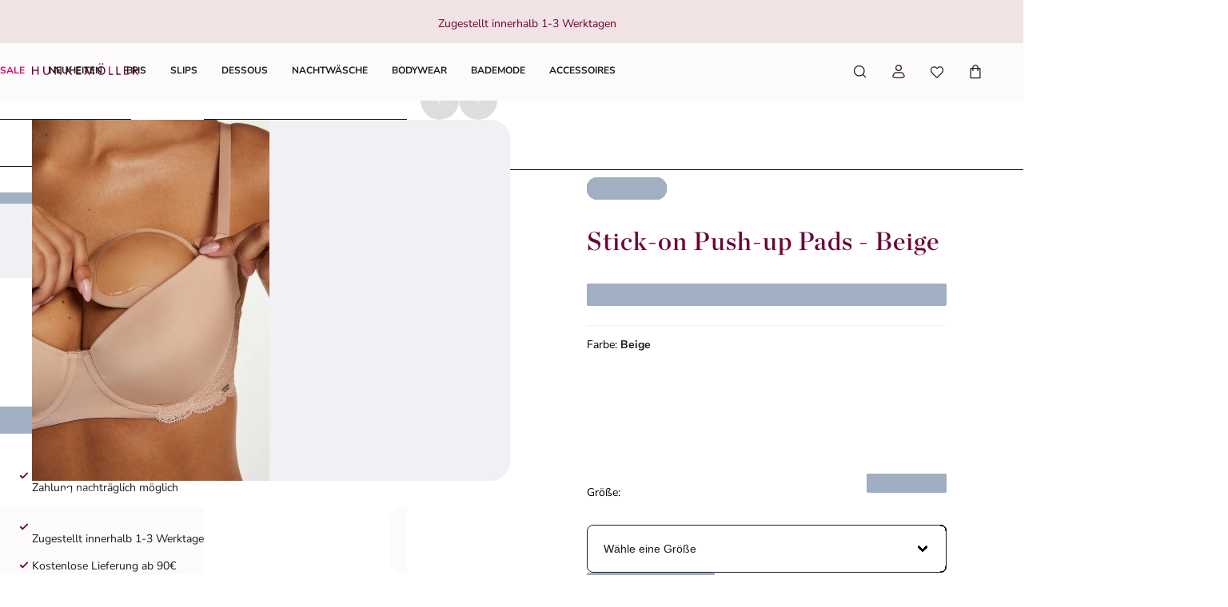

--- FILE ---
content_type: application/javascript; charset=utf8
request_url: https://www.hunkemoller.de/mobify/bundle/821/vendor-724b0ed2.js
body_size: 2228
content:
"use strict";(self.__LOADABLE_LOADED_CHUNKS__=self.__LOADABLE_LOADED_CHUNKS__||[]).push([[9528],{34698:(e,t,r)=>{Object.defineProperty(t,"__esModule",{value:!0}),t.DEVELOPMENT_ORIGIN=void 0,t.detectCookiesAvailable=function(e){if("undefined"==typeof document)return!1;if(!navigator.cookieEnabled)return!1;const t="commerce-sdk-react-temp",r=u(u({},y()),e);try{n.default.set(t,"1",r);const e="1"===n.default.get(t);return n.default.remove(t,r),e}catch{return!1}},t.detectInIframe=void 0,t.detectLocalStorageAvailable=function(){if("undefined"==typeof window)return!1;try{return Boolean(window.localStorage)}catch{return!1}},t.getParentOrigin=t.getDefaultCookieAttributes=t.getCookieSameSiteAttribute=t.extractCustomParameters=void 0,t.isAbsoluteUrl=function(e){return/^(https?:\/\/)/i.test(e)},t.transformSDKClient=t.stringToBase64=t.onClient=t.isOriginTrusted=void 0;var o,n=(o=r(41767))&&o.__esModule?o:{default:o},i=r(38279);function c(e,t,r,o,n,i,c){try{var s=e[i](c),a=s.value}catch(e){return void r(e)}s.done?t(a):Promise.resolve(a).then(o,n)}function s(e){return function(){var t=this,r=arguments;return new Promise((function(o,n){var i=e.apply(t,r);function s(e){c(i,o,n,s,a,"next",e)}function a(e){c(i,o,n,s,a,"throw",e)}s(void 0)}))}}function a(e,t){var r=Object.keys(e);if(Object.getOwnPropertySymbols){var o=Object.getOwnPropertySymbols(e);t&&(o=o.filter((function(t){return Object.getOwnPropertyDescriptor(e,t).enumerable}))),r.push.apply(r,o)}return r}function u(e){for(var t=1;t<arguments.length;t++){var r=null!=arguments[t]?arguments[t]:{};t%2?a(Object(r),!0).forEach((function(t){l(e,t,r[t])})):Object.getOwnPropertyDescriptors?Object.defineProperties(e,Object.getOwnPropertyDescriptors(r)):a(Object(r)).forEach((function(t){Object.defineProperty(e,t,Object.getOwnPropertyDescriptor(r,t))}))}return e}function l(e,t,r){return(t=function(e){var t=function(e){if("object"!=typeof e||!e)return e;var t=e[Symbol.toPrimitive];if(void 0!==t){var r=t.call(e,"string");if("object"!=typeof r)return r;throw new TypeError("@@toPrimitive must return a primitive value.")}return String(e)}(e);return"symbol"==typeof t?t:t+""}(t))in e?Object.defineProperty(e,t,{value:r,enumerable:!0,configurable:!0,writable:!0}):e[t]=r,e}const f=()=>"undefined"!=typeof window;t.onClient=f;const p=()=>"undefined"!=typeof window&&window.top!==window.self;t.detectInIframe=p;const d=t.DEVELOPMENT_ORIGIN="http://localhost:4000",h=()=>{if(p()){if(window.location.ancestorOrigins)return window.location.ancestorOrigins[0];if(document.referrer)return new URL(document.referrer).origin}};t.getParentOrigin=h;const O=e=>Boolean(e&&("localhost"===window.location.hostname?e===d:i.IFRAME_HOST_ALLOW_LIST.includes(e)));t.isOriginTrusted=O;const b=()=>{if(!f())return;const e="localhost"===window.location.hostname,t=h();return!e&&O(t)?"none":"Lax"};t.getCookieSameSiteAttribute=b;const y=()=>({secure:!f()||"https:"===window.location.protocol,sameSite:b()});t.getDefaultCookieAttributes=y,t.stringToBase64="object"==typeof window&&"object"==typeof window.document?btoa:e=>Buffer.from(e).toString("base64"),t.extractCustomParameters=e=>{if("object"!=typeof e||null===e)throw new Error("Invalid input. Expecting an object as an input.");return Object.fromEntries(Object.entries(e).filter((([e])=>e.startsWith("c_"))))},t.transformSDKClient=(e,t)=>{const{props:r,transformer:o,onError:n}=t;return new Proxy(e,{get(e,t){const i=e[t];return"function"!=typeof i?i:s((function*(c={}){try{return o&&(c=yield Promise.resolve(o(r,t,c))),yield i.call(e,c)}catch(e){throw null==n||n(t,e,c),e}}))}})}},48522:(e,t,r)=>{Object.defineProperty(t,"__esModule",{value:!0}),t.default=t.ConfigContext=t.CommerceApiContext=t.AuthContext=void 0;var o,n=function(e,t){if(e&&e.__esModule)return e;if(null===e||"object"!=typeof e&&"function"!=typeof e)return{default:e};var r=l(t);if(r&&r.has(e))return r.get(e);var o={__proto__:null},n=Object.defineProperty&&Object.getOwnPropertyDescriptor;for(var i in e)if("default"!==i&&{}.hasOwnProperty.call(e,i)){var c=n?Object.getOwnPropertyDescriptor(e,i):null;c&&(c.get||c.set)?Object.defineProperty(o,i,c):o[i]=e[i]}return o.default=e,r&&r.set(e,o),o}(r(77810)),i=(o=r(84814))&&o.__esModule?o:{default:o},c=r(38279),s=r(87336),a=r(34698);const u=["children"];function l(e){if("function"!=typeof WeakMap)return null;var t=new WeakMap,r=new WeakMap;return(l=function(e){return e?r:t})(e)}function f(e,t){var r=Object.keys(e);if(Object.getOwnPropertySymbols){var o=Object.getOwnPropertySymbols(e);t&&(o=o.filter((function(t){return Object.getOwnPropertyDescriptor(e,t).enumerable}))),r.push.apply(r,o)}return r}function p(e){for(var t=1;t<arguments.length;t++){var r=null!=arguments[t]?arguments[t]:{};t%2?f(Object(r),!0).forEach((function(t){d(e,t,r[t])})):Object.getOwnPropertyDescriptors?Object.defineProperties(e,Object.getOwnPropertyDescriptors(r)):f(Object(r)).forEach((function(t){Object.defineProperty(e,t,Object.getOwnPropertyDescriptor(r,t))}))}return e}function d(e,t,r){return(t=function(e){var t=function(e){if("object"!=typeof e||!e)return e;var t=e[Symbol.toPrimitive];if(void 0!==t){var r=t.call(e,"string");if("object"!=typeof r)return r;throw new TypeError("@@toPrimitive must return a primitive value.")}return String(e)}(e);return"symbol"==typeof t?t:t+""}(t))in e?Object.defineProperty(e,t,{value:r,enumerable:!0,configurable:!0,writable:!0}):e[t]=r,e}const h=t.CommerceApiContext=n.default.createContext({}),O=t.ConfigContext=n.default.createContext({}),b=t.AuthContext=n.default.createContext({});t.default=e=>{const{children:t,clientId:r,headers:o={},organizationId:l,proxy:f,redirectURI:d,fetchOptions:y,siteId:w,shortCode:g,locale:v,currency:m,fetchedToken:P,enablePWAKitPrivateClient:C,privateClientProxyEndpoint:S,clientSecret:j,silenceWarnings:E,logger:_,defaultDnt:I,passwordlessLoginCallbackURI:k,refreshTokenRegisteredCookieTTL:T,refreshTokenGuestCookieTTL:x,apiClients:D,disableAuthInit:A=!1,hybridAuthEnabled:L=!1}=e,R=_||console,M=(0,n.useMemo)((()=>new i.default({clientId:r,organizationId:l,shortCode:g,siteId:w,proxy:f,redirectURI:d,headers:o,fetchOptions:y,fetchedToken:P,enablePWAKitPrivateClient:C,privateClientProxyEndpoint:S,clientSecret:j,silenceWarnings:E,logger:R,defaultDnt:I,passwordlessLoginCallbackURI:k,refreshTokenRegisteredCookieTTL:T,refreshTokenGuestCookieTTL:x,hybridAuthEnabled:L})),[r,l,g,w,f,d,o,y,P,C,S,j,E,R,I,k,T,x,D,L]),B=M.get(c.DWSID_COOKIE_NAME),W={};B&&(W[c.SERVER_AFFINITY_HEADER_KEY]=B);const U=(e,t,r)=>p(p({},r),{},{headers:p(p({},r.headers),W),throwOnBadResponse:!0,fetchOptions:p(p({},r.fetchOptions),y)}),K=(0,n.useMemo)((()=>{if(D){const t={},{children:r}=e,o=function(e,t){if(null==e)return{};var r,o,n=function(e,t){if(null==e)return{};var r={};for(var o in e)if({}.hasOwnProperty.call(e,o)){if(-1!==t.indexOf(o))continue;r[o]=e[o]}return r}(e,t);if(Object.getOwnPropertySymbols){var i=Object.getOwnPropertySymbols(e);for(o=0;o<i.length;o++)r=i[o],-1===t.indexOf(r)&&{}.propertyIsEnumerable.call(e,r)&&(n[r]=e[r])}return n}(e,u);return Object.entries(D??{}).forEach((([e,r])=>{t[e]=(0,a.transformSDKClient)(r,{props:o,transformer:U})})),t}const t={proxy:f,headers:p(p({},o),W),parameters:{clientId:r,organizationId:l,shortCode:g,siteId:w,locale:v,currency:m},throwOnBadResponse:!0,fetchOptions:y};return{shopperBaskets:new s.ShopperBaskets(t),shopperContexts:new s.ShopperContexts(t),shopperCustomers:new s.ShopperCustomers(t),shopperExperience:new s.ShopperExperience(t),shopperGiftCertificates:new s.ShopperGiftCertificates(t),shopperLogin:new s.ShopperLogin(p(p({},t),{},{proxy:C?S:t.proxy})),shopperOrders:new s.ShopperOrders(t),shopperProducts:new s.ShopperProducts(t),shopperPromotions:new s.ShopperPromotions(t),shopperSearch:new s.ShopperSearch(t),shopperSeo:new s.ShopperSEO(t),shopperStores:new s.ShopperStores(t)}}),[r,l,g,w,f,y,v,m,null==o?void 0:o["correlation-id"],D]);return(0,n.useEffect)((()=>{A||M.ready()}),[M,A]),n.default.createElement(O.Provider,{value:{clientId:r,headers:o,organizationId:l,proxy:f,redirectURI:d,fetchOptions:y,siteId:w,shortCode:g,locale:v,currency:m,silenceWarnings:E,logger:R,defaultDnt:I,passwordlessLoginCallbackURI:k,refreshTokenRegisteredCookieTTL:T,refreshTokenGuestCookieTTL:x}},n.default.createElement(h.Provider,{value:K},n.default.createElement(b.Provider,{value:M},t)))}}}]);

--- FILE ---
content_type: application/javascript; charset=utf8
request_url: https://www.hunkemoller.de/mobify/bundle/821/5683.js
body_size: 3012
content:
"use strict";(self.__LOADABLE_LOADED_CHUNKS__=self.__LOADABLE_LOADED_CHUNKS__||[]).push([[5683],{76582:(e,t,n)=>{n.d(t,{B:()=>l});var r=n(18801),o=n(77810);const i=["useOnce"],l=(e,t)=>{const[n,l]=(0,o.useState)(null),{useOnce:c}=t,s=(0,r.A)(t,i);return(0,o.useEffect)((()=>{if(null==e||!e.current)return;if(!("IntersectionObserver"in window)||!("IntersectionObserverEntry"in window)||!("intersectionRatio"in window.IntersectionObserverEntry.prototype))return()=>null;const t=new IntersectionObserver((([e])=>{l(e),c&&e.isIntersecting&&t.disconnect()}),s);return t.observe(null==e?void 0:e.current),()=>{t.disconnect()}}),[null==e?void 0:e.current]),n}},95683:(e,t,n)=>{n.d(t,{b:()=>z});var r=n(10939),o=n(18801),i=n(77810),l=n(7699),c=n(44258),s=n(38855),d=n(36287),u=n(32524),a=n(97172),m=n(16105),f=n(64922);const v=["recommendations","variant","title","isLoading","withSkeleton","galleryId","recommendationStyle","skeletonVariant","renderItem"];function p(e,t){var n=Object.keys(e);if(Object.getOwnPropertySymbols){var r=Object.getOwnPropertySymbols(e);t&&(r=r.filter((function(t){return Object.getOwnPropertyDescriptor(e,t).enumerable}))),n.push.apply(n,r)}return n}function b(e){for(var t=1;t<arguments.length;t++){var n=null!=arguments[t]?arguments[t]:{};t%2?p(Object(n),!0).forEach((function(t){(0,r.A)(e,t,n[t])})):Object.getOwnPropertyDescriptors?Object.defineProperties(e,Object.getOwnPropertyDescriptors(n)):p(Object(n)).forEach((function(t){Object.defineProperty(e,t,Object.getOwnPropertyDescriptor(n,t))}))}return e}const O=(0,i.memo)((0,s.R)(((e,t)=>{var n,r,i;const l=(0,c.c)(33);let s,p,O,g,y,I,h,j,P,w,D;if(l[0]!==e){var x=e;({recommendations:g,variant:P,title:j,isLoading:p,withSkeleton:w,galleryId:s,recommendationStyle:O,skeletonVariant:h,renderItem:y}=x),I=(0,o.A)(x,v),l[0]=e,l[1]=s,l[2]=p,l[3]=O,l[4]=g,l[5]=y,l[6]=I,l[7]=h,l[8]=j,l[9]=P,l[10]=w}else s=l[1],p=l[2],O=l[3],g=l[4],y=l[5],I=l[6],h=l[7],j=l[8],P=l[9],w=l[10];var _,E,S;null===(n=g)||void 0===n||n.length,l[11]!==(null===(r=g)||void 0===r?void 0:r.length)||l[12]!==P?(D=P&&(null===(_=(0,a.fF)((null===(E=g)||void 0===E?void 0:E.length)??0))||void 0===_?void 0:_[P])||{},l[11]=null===(S=g)||void 0===S?void 0:S.length,l[12]=P,l[13]=D):D=l[13];const A=D;let L;l[14]!==P?(L={variant:P},l[14]=P,l[15]=L):L=l[15];const k=L;if(p||0===(null===(i=g)||void 0===i?void 0:i.length)&&!p){let e;return l[16]!==h||l[17]!==w?(e=w?(0,f.jsx)(m.Z,{variant:h,isLoaded:!1}):null,l[16]=h,l[17]=w,l[18]=e):e=l[18],e}let N,R,M;return l[19]!==g?(N=g??[],l[19]=g,l[20]=N):N=l[20],l[21]!==s||l[22]!==O||l[23]!==y||l[24]!==N||l[25]!==k||l[26]!==j||l[27]!==A?(R=(0,f.jsx)(u.M,b({theme:k,renderItem:y,slides:N,galleryId:s,options:A,title:j},O)),l[21]=s,l[22]=O,l[23]=y,l[24]=N,l[25]=k,l[26]=j,l[27]=A,l[28]=R):R=l[28],l[29]!==t||l[30]!==I||l[31]!==R?(M=(0,f.jsx)(d.az,b(b({},I),{},{ref:t,children:R})),l[29]=t,l[30]=I,l[31]=R,l[32]=M):M=l[32],M})));var g=n(64965),y=n(76582),I=n(81208),h=n(80837),j=n(93532),P=n(72823),w=n(24503),D=n.n(w),x=n(77116);const _=(0,i.createContext)(void 0);function E(e){const t=(0,c.c)(10),{setProductIDs:n,productQueries:r,productId:o,children:i}=e;let l;t[0]!==n?(l=e=>{D()((()=>{const t=null==e?void 0:e.target.getAttribute("data-product-id");t&&(null==n||n((e=>{if(e.has(t))return e;const n=new Set(e);return n.add(t),n})))}),200)()},t[0]=n,t[1]=l):l=t[1];const s=l;let d;t[2]!==s?(d={attachObserver:!0,onVisible:s,rootMargin:"50px",useOnce:!0},t[2]=s,t[3]=d):d=t[3];const u=(0,x.K)(d),a=null==r?void 0:r[o??""];let m;e:{var v;if(!a||null!=a&&a.isLoading){m=void 0;break e}const e=null==a?void 0:a.data;if(null!=a&&a.isError||!e)m=null;else{if(null!==(v=e.master)&&void 0!==v&&v.orderable){var p;const t=null==e||null===(p=e.c_variation_groups)||void 0===p?void 0:p.find((t=>t.product_id===(null==e?void 0:e.c_color)));var b;if(null!=t&&t.orderable)if(null==e||null===(b=e.variants)||void 0===b?void 0:b.some(S)){m=e;break e}}m=null}}const O=m;let g;t[4]!==u||t[5]!==O?(g={ref:u,tileProduct:O},t[4]=u,t[5]=O,t[6]=g):g=t[6];const y=g;let I;return t[7]!==i||t[8]!==y?(I=(0,f.jsx)(_.Provider,{value:y,children:i}),t[7]=i,t[8]=y,t[9]=I):I=t[9],I}function S(e){return e.orderable}var A=n(88107);function L(e){const t=(0,c.c)(9),{productId:n,index:r,dynamicImageProps:o}=e,{ref:l,tileProduct:s}=function(){const e=(0,i.useContext)(_);if(void 0===e)throw new Error("useTileProduct must be used within a TileProductProvider");return e}(),{variant:u}=(0,P.xt)();if(null===s)return null;let a,m;return t[0]!==o||t[1]!==r||t[2]!==s||t[3]!==u?(a=s?(0,f.jsx)(A.Ay,{product:s,index:r,dynamicImageProps:o}):(0,f.jsx)(A.EA,{variant:u}),t[0]=o,t[1]=r,t[2]=s,t[3]=u,t[4]=a):a=t[4],t[5]!==n||t[6]!==l||t[7]!==a?(m=(0,f.jsx)(d.az,{ref:l,"data-product-id":n,children:a}),t[5]=n,t[6]=l,t[7]=a,t[8]=m):m=t[8],m}function k(e){const t=(0,c.c)(9),{productId:n,index:r,dynamicImageProps:o}=e,{productQueries:i,setProductIDs:l}=(0,P.xt)();let s,d;return t[0]!==o||t[1]!==r||t[2]!==n?(s=(0,f.jsx)(L,{productId:n,index:r,dynamicImageProps:o}),t[0]=o,t[1]=r,t[2]=n,t[3]=s):s=t[3],t[4]!==n||t[5]!==i||t[6]!==l||t[7]!==s?(d=(0,f.jsx)(E,{productQueries:i,productId:n,setProductIDs:l,children:s}),t[4]=n,t[5]=i,t[6]=l,t[7]=s,t[8]=d):d=t[8],d}function N(e,t){return(0,f.jsx)(k,{productId:e.id,index:t})}function R(e,t){return(0,f.jsx)(A.Ay,{product:e,index:t})}function M(e,t){var n=Object.keys(e);if(Object.getOwnPropertySymbols){var r=Object.getOwnPropertySymbols(e);t&&(r=r.filter((function(t){return Object.getOwnPropertyDescriptor(e,t).enumerable}))),n.push.apply(n,r)}return n}function T(e){for(var t=1;t<arguments.length;t++){var n=null!=arguments[t]?arguments[t]:{};t%2?M(Object(n),!0).forEach((function(t){(0,r.A)(e,t,n[t])})):Object.getOwnPropertyDescriptors?Object.defineProperties(e,Object.getOwnPropertyDescriptors(n)):M(Object(n)).forEach((function(t){Object.defineProperty(e,t,Object.getOwnPropertyDescriptor(n,t))}))}return e}function V(e,t,n){return null!=t&&t.length?null==e?void 0:e.filter(n):e}function B(e){var t,n;const r=(0,c.c)(43),{defaultRecommendations:o,recommendedProductIds:l,excludeItemIds:s,listName:d,recommenderDetails:u,limit:a}=e,m=void 0===a?10:a,{onTrackerDataRequest:f}=(0,j.M)(),v=(0,i.useRef)(null),p=(0,i.useRef)();let b;r[0]===Symbol.for("react.memo_cache_sentinel")?(b={useOnce:!0},r[0]=b):b=r[0];const O=(0,y.B)(v,b),{trackEvent:P}=(0,h.u)(),w=(0,g.W6)();let D;e:{if(!o){let e;r[1]===Symbol.for("react.memo_cache_sentinel")?(e=[],r[1]=e):e=r[1],D=e;break e}let e,t;r[2]!==s?(e=e=>!(null!=s&&s.includes(e.id)),r[2]=s,r[3]=e):e=r[3],r[4]!==o||r[5]!==s||r[6]!==e?(t=V(o,s,e),r[4]=o,r[5]=s,r[6]=e,r[7]=t):t=r[7],D=t}const x=D;let _;e:{if(!l||0!==x.length){let e;r[8]===Symbol.for("react.memo_cache_sentinel")?(e=[],r[8]=e):e=r[8],_=e;break e}let e,t;r[9]!==s?(e=e=>!(null!=s&&s.includes(e)),r[9]=s,r[10]=e):e=r[10],r[11]!==s||r[12]!==l||r[13]!==e?(t=V(l,s,e),r[11]=s,r[12]=l,r[13]=e,r[14]=t):t=r[14],_=t}const E=_;let S;e:{if(x.length){let e;r[15]!==x||r[16]!==m?(e=x.slice(0,m),r[15]=x,r[16]=m,r[17]=e):e=r[17],S=e;break e}let e;r[18]!==E||r[19]!==m?(e=E.map(W).slice(0,m),r[18]=E,r[19]=m,r[20]=e):e=r[20],S=e}const A=S;let L;L=x.length?R:N;const k=L;let M;var B;r[21]!==(null==O?void 0:O.isIntersecting)||r[22]!==(null==w||null===(t=w.location)||void 0===t?void 0:t.pathname)||r[23]!==d||r[24]!==A||r[25]!==u||r[26]!==P?(M=()=>{var e;const t=`${d}${null==w||null===(e=w.location)||void 0===e?void 0:e.pathname}`;null!=O&&O.isIntersecting&&null!=A&&A.length&&p.current!==t&&(p.current=t,P({event:I.WW.VIEW_ITEM_LIST,itemListName:d,products:A,recommenderDetails:u}))},r[21]=null==O?void 0:O.isIntersecting,r[22]=null==w||null===(B=w.location)||void 0===B?void 0:B.pathname,r[23]=d,r[24]=A,r[25]=u,r[26]=P,r[27]=M):M=r[27];const K=null==w||null===(n=w.location)||void 0===n?void 0:n.pathname,Q=null==O?void 0:O.isIntersecting;let z,H,U,$;return r[28]!==d||r[29]!==A||r[30]!==u||r[31]!==K||r[32]!==Q||r[33]!==P?(z=[d,A,P,u,K,Q],r[28]=d,r[29]=A,r[30]=u,r[31]=K,r[32]=Q,r[33]=P,r[34]=z):z=r[34],(0,i.useEffect)(M,z),r[35]!==d||r[36]!==f||r[37]!==A?(H=()=>f(((e,t)=>{const{productId:n}=void 0===t?{}:t;if("string"==typeof n&&n)return A.map(C).includes(n)?T(T({},e),{},{itemListName:d}):void 0})),U=[d,f,A],r[35]=d,r[36]=f,r[37]=A,r[38]=H,r[39]=U):(H=r[38],U=r[39]),(0,i.useEffect)(H,U),r[40]!==A||r[41]!==k?($={recommendations:A,ref:v,renderItem:k},r[40]=A,r[41]=k,r[42]=$):$=r[42],$}function C(e){return e.id}function W(e){return{id:e}}N.displayName="renderDynamicItem",R.displayName="renderItem";const K=["defaultRecommendations","recommendedProductIds","excludeItemIds","limit","children","variant","isLoading","listName","recommenderDetails","galleryId"];function Q(e,t){var n=Object.keys(e);if(Object.getOwnPropertySymbols){var r=Object.getOwnPropertySymbols(e);t&&(r=r.filter((function(t){return Object.getOwnPropertyDescriptor(e,t).enumerable}))),n.push.apply(n,r)}return n}const z=(0,i.memo)((function(e){let{defaultRecommendations:t,recommendedProductIds:n,excludeItemIds:c,limit:s=10,children:d,variant:u,isLoading:a,listName:m,recommenderDetails:v,galleryId:p}=e,b=(0,o.A)(e,K);const{recommendations:g,renderItem:y,ref:I}=B({defaultRecommendations:t,recommendedProductIds:n,excludeItemIds:c,limit:s,listName:m,recommenderDetails:v}),{setIsElementVisible:h}=(0,l.pY)();(0,i.useEffect)((()=>{a||null==h||h(!(null==g||!g.length))}),[a,null==g?void 0:g.length,h]);const j=(0,i.useMemo)((()=>d),[]);return(0,f.jsx)(O,function(e){for(var t=1;t<arguments.length;t++){var n=null!=arguments[t]?arguments[t]:{};t%2?Q(Object(n),!0).forEach((function(t){(0,r.A)(e,t,n[t])})):Object.getOwnPropertyDescriptors?Object.defineProperties(e,Object.getOwnPropertyDescriptors(n)):Q(Object(n)).forEach((function(t){Object.defineProperty(e,t,Object.getOwnPropertyDescriptor(n,t))}))}return e}({recommendations:g,renderItem:y,title:j,variant:u,isLoading:!!a,galleryId:p,ref:I},b))}))}}]);

--- FILE ---
content_type: application/javascript; charset=utf8
request_url: https://www.hunkemoller.de/mobify/bundle/821/6561.js
body_size: 4586
content:
"use strict";(self.__LOADABLE_LOADED_CHUNKS__=self.__LOADABLE_LOADED_CHUNKS__||[]).push([[6561],{7699:(e,t,n)=>{n.d(t,{lF:()=>a,pY:()=>u});var o=n(44258),r=n(77810),s=n(72787),c=n(64922);const i=(0,r.createContext)(void 0),l={isElementVisible:!0,setIsElementVisible:s.l};function a(e){const t=(0,o.c)(5),{children:n}=e,[s,l]=(0,r.useState)(!0);let a;t[0]!==s?(a={isElementVisible:s,setIsElementVisible:l},t[0]=s,t[1]=a):a=t[1];const u=a;let p;return t[2]!==n||t[3]!==u?(p=(0,c.jsx)(i.Provider,{value:u,children:n}),t[2]=n,t[3]=u,t[4]=p):p=t[4],p}function u(){const e=(0,r.useContext)(i);return void 0===e?l:e}},18963:(e,t,n)=>{n.d(t,{_:()=>s});var o=n(12822),r=n(84978);const s=(e,t)=>{const n=(e=>{var t;if(!e)return r.r.EINSTEIN;const{app:n}=(0,o.z)();return(null==n||null===(t=n.recommendations)||void 0===t?void 0:t.provider)??r.r.EINSTEIN})(e);return{name:null!=e&&e.length?e:t,type:n}}},30326:(e,t,n)=>{n.d(t,{S:()=>C});var o=n(18801),r=n(10939),s=n(44258),c=n(36287),i=n(80243),l=n(44653),a=n(6662),u=n(12822),p=n(18963),d=n(16105),m=n(93555),v=n(86735),y=n(64922),f=n(77810);const h=["elementStyles"];function b(e,t){var n=Object.keys(e);if(Object.getOwnPropertySymbols){var o=Object.getOwnPropertySymbols(e);t&&(o=o.filter((function(t){return Object.getOwnPropertyDescriptor(e,t).enumerable}))),n.push.apply(n,o)}return n}function O(e){for(var t=1;t<arguments.length;t++){var n=null!=arguments[t]?arguments[t]:{};t%2?b(Object(n),!0).forEach((function(t){(0,r.A)(e,t,n[t])})):Object.getOwnPropertyDescriptors?Object.defineProperties(e,Object.getOwnPropertyDescriptors(n)):b(Object(n)).forEach((function(t){Object.defineProperty(e,t,Object.getOwnPropertyDescriptor(n,t))}))}return e}const j=(0,i.default)({resolved:{},chunkName:()=>"contentstack-banner",isReady(e){const t=this.resolve(e);return!0===this.resolved[t]&&!!n.m[t]},importAsync:()=>Promise.resolve().then(n.bind(n,7608)),requireAsync(e){const t=this.resolve(e);return this.resolved[t]=!1,this.importAsync(e).then((e=>(this.resolved[t]=!0,e)))},requireSync(e){const t=this.resolve(e);return n(t)},resolve:()=>7608},{resolveComponent:e=>e.ContentstackBanner,fallback:(0,y.jsx)(v.S,{})}),g=(0,i.default)({resolved:{},chunkName:()=>"contentstack-recommendation",isReady(e){const t=this.resolve(e);return!0===this.resolved[t]&&!!n.m[t]},importAsync:()=>Promise.all([n.e(5683),n.e(3906)]).then(n.bind(n,55840)),requireAsync(e){const t=this.resolve(e);return this.resolved[t]=!1,this.importAsync(e).then((e=>(this.resolved[t]=!0,e)))},requireSync(e){const t=this.resolve(e);return n(t)},resolve:()=>55840},{resolveComponent:e=>e.ContentstackRecommendation,fallback:(0,y.jsx)(d.Z,{})}),P=(0,i.default)({resolved:{},chunkName:()=>"contentstack-media-block",isReady(e){const t=this.resolve(e);return!0===this.resolved[t]&&!!n.m[t]},importAsync:()=>n.e(5077).then(n.bind(n,83461)),requireAsync(e){const t=this.resolve(e);return this.resolved[t]=!1,this.importAsync(e).then((e=>(this.resolved[t]=!0,e)))},requireSync(e){const t=this.resolve(e);return n(t)},resolve:()=>83461},{resolveComponent:e=>e.ContentstackMediaBlock,fallback:(0,y.jsx)(v.S,{})}),k=(0,i.default)({resolved:{},chunkName:()=>"contentstack-media-grid",isReady(e){const t=this.resolve(e);return!0===this.resolved[t]&&!!n.m[t]},importAsync:()=>n.e(2094).then(n.bind(n,55117)),requireAsync(e){const t=this.resolve(e);return this.resolved[t]=!1,this.importAsync(e).then((e=>(this.resolved[t]=!0,e)))},requireSync(e){const t=this.resolve(e);return n(t)},resolve:()=>55117},{resolveComponent:e=>e.ContentstackMediaGrid,fallback:(0,y.jsx)(v.S,{})}),x=(0,i.default)({resolved:{},chunkName:()=>"contentstack-video",isReady(e){const t=this.resolve(e);return!0===this.resolved[t]&&!!n.m[t]},importAsync:()=>Promise.all([n.e(6751),n.e(1469),n.e(3538),n.e(3140),n.e(7614),n.e(7514),n.e(5354),n.e(55),n.e(4933),n.e(7196),n.e(5342),n.e(4061),n.e(8397),n.e(9880),n.e(1440),n.e(2579),n.e(1862),n.e(6115),n.e(9417),n.e(7878),n.e(7810),n.e(3359),n.e(8786),n.e(359),n.e(2691),n.e(6119),n.e(2372),n.e(9254),n.e(4400),n.e(8176),n.e(3423),n.e(5407),n.e(4620),n.e(2255),n.e(6703),n.e(7147),n.e(4307),n.e(2404),n.e(8549),n.e(511),n.e(4310),n.e(9075),n.e(6578),n.e(7890),n.e(6577),n.e(8789),n.e(1048),n.e(1262),n.e(9658),n.e(7098),n.e(6815),n.e(8958),n.e(4710),n.e(9528),n.e(1339),n.e(7178),n.e(7174),n.e(4919),n.e(620)]).then(n.bind(n,38433)),requireAsync(e){const t=this.resolve(e);return this.resolved[t]=!1,this.importAsync(e).then((e=>(this.resolved[t]=!0,e)))},requireSync(e){const t=this.resolve(e);return n(t)},resolve:()=>38433},{resolveComponent:e=>e.ContentstackVideo,fallback:(0,y.jsx)(v.S,{})}),w=(0,i.default)({resolved:{},chunkName:()=>"flowbox",isReady(e){const t=this.resolve(e);return!0===this.resolved[t]&&!!n.m[t]},importAsync:()=>n.e(6726).then(n.bind(n,97287)),requireAsync(e){const t=this.resolve(e);return this.resolved[t]=!1,this.importAsync(e).then((e=>(this.resolved[t]=!0,e)))},requireSync(e){const t=this.resolve(e);return n(t)},resolve:()=>97287},{resolveComponent:e=>e.Flowbox,fallback:(0,y.jsx)(v.S,{})}),_=(0,i.default)({resolved:{},chunkName:()=>"timer",isReady(e){const t=this.resolve(e);return!0===this.resolved[t]&&!!n.m[t]},importAsync:()=>Promise.all([n.e(6751),n.e(1469),n.e(3538),n.e(3140),n.e(7614),n.e(7514),n.e(5354),n.e(55),n.e(4933),n.e(7196),n.e(5342),n.e(4061),n.e(8397),n.e(9880),n.e(1440),n.e(2579),n.e(1862),n.e(6115),n.e(9417),n.e(7878),n.e(7810),n.e(3359),n.e(8786),n.e(359),n.e(2691),n.e(6119),n.e(2372),n.e(9254),n.e(4400),n.e(8176),n.e(3423),n.e(5407),n.e(4620),n.e(2255),n.e(6703),n.e(7147),n.e(4307),n.e(2404),n.e(8549),n.e(511),n.e(4310),n.e(9075),n.e(6578),n.e(7890),n.e(6577),n.e(8789),n.e(1048),n.e(1262),n.e(9658),n.e(7098),n.e(6815),n.e(8958),n.e(4710),n.e(9528),n.e(1339),n.e(7178),n.e(7174),n.e(4919),n.e(1638)]).then(n.bind(n,13219)),requireAsync(e){const t=this.resolve(e);return this.resolved[t]=!1,this.importAsync(e).then((e=>(this.resolved[t]=!0,e)))},requireSync(e){const t=this.resolve(e);return n(t)},resolve:()=>13219},{resolveComponent:e=>e.ContentstackTimer});function S({uid:e,component:t,isPageLoading:n=!1,variant:o,product:r,category:s,isFirstComponent:c,desktopSizes:i,mobileSizes:d,sectionDivider:v}){const{app:h}=(0,u.z)(),{isFlowboxEnabled:b}=h??{},{isRecommendationsEnabled:S}=(null==h?void 0:h.recommendations)??{},{csProps:C}=(0,l.cU)();if(e===a._.banner.contentTypeId)return(0,y.jsx)(j,O(O({},t),{},{variant:o,isFirstComponent:c,desktopSizes:i,mobileSizes:d,skeleton:t.skeleton??n,"data-component":"components"}));if(e===a._.ugc.contentTypeId&&b){var A,D;const e=(null==C||null===(A=C.product)||void 0===A?void 0:A.c_color)??(null==C||null===(D=C.product)||void 0===D?void 0:D.id);return(0,f.createElement)(w,O(O({},t),{},{key:`${t.flowbox_key}-${e}`,productId:e,sectionDivider:v,"data-component":"components"}))}if(e===a._.recommendations.contentTypeId&&S){const{sfcc_products:e,einstein_recommenders:n,limit:c,description:i,title:l,bloomreach_recommender:a}=t;return(0,y.jsx)(g,{product:r,category:s,recommendedProductIds:e,recommenderDetails:(0,p._)(a,n),limit:c,title:l,variant:o,description:i,"data-component":"components"})}if(e===a._.text.contentTypeId)return(0,y.jsx)(m.s,{seoText:t,variant:o,category:s,"data-component":"components"});if(e===a._.timer.contentTypeId)return(0,y.jsx)(_,{component:t,"data-component":"components"});if(e===a._.mediaBlock.contentTypeId){const{components:e,text:o,is_list_view:r}=t;return(0,y.jsx)(P,{components:e,text:o,isListView:r,isPageLoading:n,"data-component":"components"})}return e===a._.mediaGrid.contentTypeId?(0,y.jsx)(k,{component:t,isPageLoading:n,"data-component":"components"}):e===a._.videoBlock.contentTypeId?(0,y.jsx)(x,{component:t,"data-component":"components"}):null}function C(e){const t=(0,s.c)(10);let n,r,i;if(t[0]!==e){var l=e;({elementStyles:r}=l),n=(0,o.A)(l,h),t[0]=e,t[1]=n,t[2]=r}else n=t[1],r=t[2];t[3]!==r?(i=void 0===r?{}:r,t[3]=r,t[4]=i):i=t[4];const a=i;let u,p;return t[5]!==n?(u=(0,y.jsx)(S,O({},n)),t[5]=n,t[6]=u):u=t[6],t[7]!==a||t[8]!==u?(p=(0,y.jsx)(c.az,O(O({},a),{},{children:u})),t[7]=a,t[8]=u,t[9]=p):p=t[9],p}},46561:(e,t,n)=>{n.d(t,{I:()=>w});var o=n(10939),r=n(44258),s=n(86400),c=n(7699),i=n(14154),l=n(18801),a=n(36287),u=n(13630),p=n.n(u),d=n(77629),m=n(6662),v=n(87229),y=n(68588),f=n(91020),h=n(30326),b=n(64922);const O=["className"];function j(e,t){var n=Object.keys(e);if(Object.getOwnPropertySymbols){var o=Object.getOwnPropertySymbols(e);t&&(o=o.filter((function(t){return Object.getOwnPropertyDescriptor(e,t).enumerable}))),n.push.apply(n,o)}return n}function g(e){for(var t=1;t<arguments.length;t++){var n=null!=arguments[t]?arguments[t]:{};t%2?j(Object(n),!0).forEach((function(t){(0,o.A)(e,t,n[t])})):Object.getOwnPropertyDescriptors?Object.defineProperties(e,Object.getOwnPropertyDescriptors(n)):j(Object(n)).forEach((function(t){Object.defineProperty(e,t,Object.getOwnPropertyDescriptor(n,t))}))}return e}function P(e){var t;const n=(0,r.c)(44),{uid:o,component:s,isPageLoading:u,variant:j,product:P,category:k,index:x,hasHeroBanner:w,sectionDivider:_,numberOfComponents:S}=e;let C;n[0]!==j?(C={variant:j},n[0]=j,n[1]=C):C=n[1];const A=(0,i.o)("ContentstackComponents",C),{isElementVisible:D}=(0,c.pY)();let E,T,I,B,N,L;if(n[2]!==(null==s?void 0:s.component_attributes)||n[3]!==w||n[4]!==x||n[5]!==D||n[6]!==S||n[7]!==A.hidden){const{component_width:e,with_paddings:t,data_attributes:o}=(null==s?void 0:s.component_attributes)??{};T=o,I=0===x,B=x===S-1;const r=w&&I;N=(0,f.WV)(t,r);const c=(0,d.Z)(null==e?void 0:e[0]),{className:i}=c,a=(0,l.A)(c,O);E=i;const u=D?{}:A.hidden;L=p()(g({width:{base:"100%"}},u),a),n[2]=null==s?void 0:s.component_attributes,n[3]=w,n[4]=x,n[5]=D,n[6]=S,n[7]=A.hidden,n[8]=E,n[9]=T,n[10]=I,n[11]=B,n[12]=N,n[13]=L}else E=n[8],T=n[9],I=n[10],B=n[11],N=n[12],L=n[13];const R=L,q=null===(t=(0,v.W)({path:y.j.ROOT}))||void 0===t?void 0:t.isExact,H=o===m._.ugc.contentTypeId,V=o===m._.banner.contentTypeId;let z;e:{if(H&&q){z=A.flowboxReservedBlock;break e}if(o===m._.recommendations.contentTypeId&&q){z=A.einsteinReservedBlock;break e}let e;n[14]===Symbol.for("react.memo_cache_sentinel")?(e={},n[14]=e):e=n[14],z=e}const F=z,W=D&&!H&&_,M=E?String(E):"";let U,$,K,G,Y;n[15]!==E?(U=E?"":{maxW:"container.hd"},n[15]=E,n[16]=U):U=n[16],n[17]!==N||n[18]!==A?($=N?A[N]:{},n[17]=N,n[18]=A,n[19]=$):$=n[19],n[20]!==T?(K=T?(0,f.Cp)(T):{},n[20]=T,n[21]=K):K=n[21],n[22]!==k||n[23]!==s||n[24]!==F||n[25]!==I||n[26]!==u||n[27]!==P||n[28]!==_||n[29]!==o||n[30]!==j?(G=(0,b.jsx)(h.S,{uid:o,component:s,isPageLoading:u,variant:j,product:P,category:k,isFirstComponent:I,elementStyles:F,sectionDivider:_}),n[22]=k,n[23]=s,n[24]=F,n[25]=I,n[26]=u,n[27]=P,n[28]=_,n[29]=o,n[30]=j,n[31]=G):G=n[31],n[32]!==R||n[33]!==A.layout||n[34]!==M||n[35]!==U||n[36]!==$||n[37]!==K||n[38]!==G?(Y=(0,b.jsx)(a.az,g(g(g(g(g({className:M,__css:U,"data-testid":"box-component"},A.layout),R),$),K),{},{children:G})),n[32]=R,n[33]=A.layout,n[34]=M,n[35]=U,n[36]=$,n[37]=K,n[38]=G,n[39]=Y):Y=n[39];const Z=V&&B&&_;let J;return n[40]!==Y||n[41]!==Z||n[42]!==W?(J=(0,b.jsxs)(b.Fragment,{children:[W,Y,Z]}),n[40]=Y,n[41]=Z,n[42]=W,n[43]=J):J=n[43],J}function k(e,t){var n=Object.keys(e);if(Object.getOwnPropertySymbols){var o=Object.getOwnPropertySymbols(e);t&&(o=o.filter((function(t){return Object.getOwnPropertyDescriptor(e,t).enumerable}))),n.push.apply(n,o)}return n}function x(e){for(var t=1;t<arguments.length;t++){var n=null!=arguments[t]?arguments[t]:{};t%2?k(Object(n),!0).forEach((function(t){(0,o.A)(e,t,n[t])})):Object.getOwnPropertyDescriptors?Object.defineProperties(e,Object.getOwnPropertyDescriptors(n)):k(Object(n)).forEach((function(t){Object.defineProperty(e,t,Object.getOwnPropertyDescriptor(n,t))}))}return e}function w(e){const t=(0,r.c)(21),{productComponents:n,isPageLoading:o,product:l,variant:a,hasHeroBanner:u,category:p,sectionDivider:d}=e;let m;t[0]!==a?(m={variant:a},t[0]=a,t[1]=m):m=t[1];const v=(0,i.o)("ContentstackComponents",m);if(null==n||!n.length)return null;const y=v.stackContainer;let f,h;if(t[2]!==p||t[3]!==u||t[4]!==o||t[5]!==l||t[6]!==n||t[7]!==d||t[8]!==a){let e;t[10]!==p||t[11]!==u||t[12]!==o||t[13]!==l||t[14]!==n.length||t[15]!==d||t[16]!==a?(e=(e,t)=>{var r;return null==e||null===(r=e.components)||void 0===r?void 0:r.map((e=>{const r=e;return(0,b.jsx)(c.lF,{"data-component":"contentstack-components",children:(0,b.jsx)(P,{uid:r.c_content_type_uid,component:e,isPageLoading:o,variant:a,product:l,hasHeroBanner:u,index:t,category:p,sectionDivider:d,numberOfComponents:n.length})},r.uid)}))},t[10]=p,t[11]=u,t[12]=o,t[13]=l,t[14]=n.length,t[15]=d,t[16]=a,t[17]=e):e=t[17],f=n.map(e),t[2]=p,t[3]=u,t[4]=o,t[5]=l,t[6]=n,t[7]=d,t[8]=a,t[9]=f}else f=t[9];return t[18]!==v.stackContainer||t[19]!==f?(h=(0,b.jsx)(s.B,x(x({},y),{},{children:f})),t[18]=v.stackContainer,t[19]=f,t[20]=h):h=t[20],h}},84978:(e,t,n)=>{n.d(t,{r:()=>o});let o=function(e){return e.EINSTEIN="einstein",e.BLOOMREACH="bloomreach",e}({})},86735:(e,t,n)=>{n.d(t,{S:()=>a});var o=n(10939),r=n(44258),s=n(18721),c=n(14154),i=n(64922);function l(e,t){var n=Object.keys(e);if(Object.getOwnPropertySymbols){var o=Object.getOwnPropertySymbols(e);t&&(o=o.filter((function(t){return Object.getOwnPropertyDescriptor(e,t).enumerable}))),n.push.apply(n,o)}return n}function a(){const e=(0,r.c)(2),t=(0,c.o)("ContentstackComponents");let n;return e[0]!==t.skeleton?(n=(0,i.jsx)(s.E,function(e){for(var t=1;t<arguments.length;t++){var n=null!=arguments[t]?arguments[t]:{};t%2?l(Object(n),!0).forEach((function(t){(0,o.A)(e,t,n[t])})):Object.getOwnPropertyDescriptors?Object.defineProperties(e,Object.getOwnPropertyDescriptors(n)):l(Object(n)).forEach((function(t){Object.defineProperty(e,t,Object.getOwnPropertyDescriptor(n,t))}))}return e}({},t.skeleton)),e[0]=t.skeleton,e[1]=n):n=e[1],n}},91020:(e,t,n)=>{n.d(t,{Cp:()=>i,Kh:()=>a,WV:()=>l});var o=n(10939),r=n(6662);function s(e,t){var n=Object.keys(e);if(Object.getOwnPropertySymbols){var o=Object.getOwnPropertySymbols(e);t&&(o=o.filter((function(t){return Object.getOwnPropertyDescriptor(e,t).enumerable}))),n.push.apply(n,o)}return n}function c(e){for(var t=1;t<arguments.length;t++){var n=null!=arguments[t]?arguments[t]:{};t%2?s(Object(n),!0).forEach((function(t){(0,o.A)(e,t,n[t])})):Object.getOwnPropertyDescriptors?Object.defineProperties(e,Object.getOwnPropertyDescriptors(n)):s(Object(n)).forEach((function(t){Object.defineProperty(e,t,Object.getOwnPropertyDescriptor(n,t))}))}return e}function i(e){return Object.fromEntries((e??[]).map((e=>{const[t,n]=e.split(":");return[`data-${t}`,n]})))}function l(e,t){return e?t?"paddingLayoutHeroBanner":"paddingLayout":""}const a=e=>null==e?void 0:e.map((e=>{var t;const n=null===(t=e.components)||void 0===t?void 0:t.filter((e=>e.c_content_type_uid===r._.mediaBlock.contentTypeId)),o=null!=n&&n.length?n:e.components;return c(c({},e),{},{components:o})}))},93555:(e,t,n)=>{n.d(t,{s:()=>_});var o=n(10939),r=n(44258),s=n(94929),c=n(42047),i=n(45915),l=n(36287),a=n(80243),u=n(77810),p=n(14154),d=n(54015);const m=(e=d._d)=>{if("undefined"==typeof window)return!1;const t=window.navigator.userAgent,n=/OS (\d+)_\d+/.exec(t);return!!(n&&n.length>1)&&parseInt(n[1],10)<e};var v=n(95640),y=n(20388),f=n(61567);const h=96,b=6,O=["homepage","plp","storeLocator","pageContent"];var j=n(64922);function g(e,t){var n=Object.keys(e);if(Object.getOwnPropertySymbols){var o=Object.getOwnPropertySymbols(e);t&&(o=o.filter((function(t){return Object.getOwnPropertyDescriptor(e,t).enumerable}))),n.push.apply(n,o)}return n}function P(e){for(var t=1;t<arguments.length;t++){var n=null!=arguments[t]?arguments[t]:{};t%2?g(Object(n),!0).forEach((function(t){(0,o.A)(e,t,n[t])})):Object.getOwnPropertyDescriptors?Object.defineProperties(e,Object.getOwnPropertyDescriptors(n)):g(Object(n)).forEach((function(t){Object.defineProperty(e,t,Object.getOwnPropertyDescriptor(n,t))}))}return e}const k=(0,a.default)({resolved:{},chunkName:()=>"contentstack-rich-text",isReady(e){const t=this.resolve(e);return!0===this.resolved[t]&&!!n.m[t]},importAsync:()=>Promise.resolve().then(n.bind(n,64836)),requireAsync(e){const t=this.resolve(e);return this.resolved[t]=!1,this.importAsync(e).then((e=>(this.resolved[t]=!0,e)))},requireSync(e){const t=this.resolve(e);return n(t)},resolve:()=>64836},{resolveComponent:e=>e.ContentstackRichText,fallback:(0,j.jsx)(v.H,{})});function x(e){var t;const n=(0,r.c)(31),{seoText:o,variant:a,category:d}=e;let v;n[0]!==a?(v={variant:a},n[0]=a,n[1]=v):v=n[1];const g=(0,p.o)("SeoContentStyles",v);let x;n[2]!==a?(x={variant:a},n[2]=a,n[3]=x):x=n[3];const w=(0,p.o)("RichTextSeoBlockStyles",x),{isOpen:_,onToggle:S}=(0,s.j)(),[C,A]=(0,u.useState)(!1),D=(0,u.useRef)(null),E=(0,u.useRef)(null),[T]=(0,c.U)("(orientation: portrait)"),I=T?"portrait":"landscape";let B;n[4]!==d||n[5]!==a?(B=function(e,t){return"pageContent"===e?t?b:void 0:O.includes(e??"")?b:void 0}(a,d),n[4]=d,n[5]=a,n[6]=B):B=n[6];const N=B,L=Array.isArray(o)?null===(t=o[0])||void 0===t?void 0:t.text_block:null==o?void 0:o.text;let R,q,H;n[7]!==N?(R=()=>{if(N){const e=D.current;e&&A(function(e){const t=window.getComputedStyle(e).getPropertyValue("--chakra-line-clamp"),n=!!t&&"none"!==t,o=e.scrollHeight>e.clientHeight;return n&&o}(e))}},n[7]=N,n[8]=R):R=n[8],n[9]!==N||n[10]!==I?(q=[N,I],n[9]=N,n[10]=I,n[11]=q):q=n[11],(0,u.useEffect)(R,q),n[12]===Symbol.for("react.memo_cache_sentinel")?(H=m(),n[12]=H):H=n[12];const V=H,z=L,F=_||V?void 0:N;let W,M,U;return n[13]!==w||n[14]!==g.seoContent||n[15]!==z||n[16]!==F?(W=(0,j.jsx)(k,P({refText:D,data:z,propsMap:w,noOfLines:F},g.seoContent)),n[13]=w,n[14]=g.seoContent,n[15]=z,n[16]=F,n[17]=W):W=n[17],n[18]!==C||n[19]!==_||n[20]!==N||n[21]!==S||n[22]!==g.expandButton||n[23]!==g.icon||n[24]!==g.iconWrapper?(M=N&&!V&&C&&(0,j.jsx)(f.$,P(P({onClick:()=>{!function(e,t){const n=e.current;n&&t&&window.scrollTo({top:(null==n?void 0:n.offsetTop)-h})}(E,_),S()},variant:"ghost"},g.expandButton),{},{children:(0,j.jsx)(i.s,P(P({},g.iconWrapper),{},{children:_?(0,j.jsx)(y.xj,P({},g.icon)):(0,j.jsx)(y.c1,P({},g.icon))}))})),n[18]=C,n[19]=_,n[20]=N,n[21]=S,n[22]=g.expandButton,n[23]=g.icon,n[24]=g.iconWrapper,n[25]=M):M=n[25],n[26]!==w.css||n[27]!==g.seoBlock||n[28]!==M||n[29]!==W?(U=(0,j.jsxs)(l.az,P(P({},g.seoBlock),{},{className:"rich-text-seo-block","data-testid":"rich-text-seo-block",ref:E,__css:w.css,children:[W,M]})),n[26]=w.css,n[27]=g.seoBlock,n[28]=M,n[29]=W,n[30]=U):U=n[30],U}function w(e,t){var n=Object.keys(e);if(Object.getOwnPropertySymbols){var o=Object.getOwnPropertySymbols(e);t&&(o=o.filter((function(t){return Object.getOwnPropertyDescriptor(e,t).enumerable}))),n.push.apply(n,o)}return n}function _(e){const t=(0,r.c)(2);let n;return t[0]!==e?(n=(0,j.jsx)(x,function(e){for(var t=1;t<arguments.length;t++){var n=null!=arguments[t]?arguments[t]:{};t%2?w(Object(n),!0).forEach((function(t){(0,o.A)(e,t,n[t])})):Object.getOwnPropertyDescriptors?Object.defineProperties(e,Object.getOwnPropertyDescriptors(n)):w(Object(n)).forEach((function(t){Object.defineProperty(e,t,Object.getOwnPropertyDescriptor(n,t))}))}return e}({},e)),t[0]=e,t[1]=n):n=t[1],n}}}]);

--- FILE ---
content_type: image/svg+xml
request_url: https://www.hunkemoller.de/mobify/bundle/821/static/img/svg/washingInstructions/icon-wash-1.svg
body_size: 1479
content:
<svg xmlns="http://www.w3.org/2000/svg">
    <symbol id="icon-wash-1" viewBox="0 0 42 42">
        <path
            fill="currentColor"
            d="M10.1985,36.8991c-.6925.0124-1.0197-.2767-1.1969-.8765-1.4472-4.8998-2.9161-9.7932-4.3824-14.6873-.6418-2.142-1.2869-4.2831-1.9451-6.4201-.1246-.4045-.1989-.8096-.0145-1.1873.1768-.3622.5367-.549.9361-.5439.4914.0062.8153.3.9595.7585.3389,1.0772.6603,2.16,1.0284,3.3709,1.1224-.5679,2.2209-1.0801,3.2748-1.6717.7517-.422,1.515-.749,2.3809-.7355.5657.0089.7618-.2211.7766-.7788.0278-1.0435-.0895-2.0844.1248-3.1328.714-3.4923,3.5721-5.8938,7.103-5.8926,1.4787.0005,2.9431-.0587,4.3917.4688,2.4128.8786,4.5639,3.7806,4.5999,6.3472.014,1.0018-.2008,2.0371.3516,3.1198,2.9917-.9128,5.2038,1.1567,7.7283,2.1898.5236-1.0044.6815-2.0488,1.0251-3.0289.236-.6732.5586-1.2087,1.3729-.956.8018.2488.8331.9122.638,1.5755-.721,2.4521-1.4724,4.8952-2.2067,7.3434-1.3432,4.4782-2.6911,8.955-4.0174,13.4382-.3452,1.1668-.4729,1.3001-1.6801,1.3001-7.056-.0004-14.1119,0-21.2486-.0007M10.6039,16.3974c-1.3509.5503-2.6199,1.2612-3.9055,1.9442-.5587.2968-.6601.6146-.4875,1.1796,1.5014,4.9132,3.0019,9.8268,4.4556,14.7542.1828.6195.4716.7747,1.0417.7589.9614-.0267,1.9241-.0074,2.8863-.0074,5.1898-.0001,10.3797-.0006,15.5695.0002.5069,0,.9251.01,1.1226-.666,1.3766-4.7118,2.8089-9.4073,4.2073-14.1128.4316-1.4523.4315-1.4992-.8434-2.2195-1.2866-.7269-2.5474-1.532-4.0338-1.8311-1.5017-.3022-2.0829.2659-1.7097,1.6958.3149,1.2067.6369,2.4117.9709,3.6133.4049,1.4568-.1934,2.2455-1.6922,2.2786-.6213.0137-1.1868-.167-1.8861-.4261,0,1.5812.0055,3.0582-.0016,4.5352-.0065,1.3395-.7574,2.119-2.09,2.1769-.3444.015-.69.0023-1.0795.0023-.2951.8771-.6754,1.6672-1.8274,1.7691-1.4663.1297-2.5275-.2817-2.8727-1.7744-.4371,0-.7878.0293-1.1322-.0054-1.1445-.1152-1.9882-.7506-1.933-1.6461.0647-1.0498-.3986-1.1913-1.2801-1.1594-1.3645.0494-2.0732-.7174-2.0751-2.1027-.0036-2.5949-.0009-5.1898-.0025-7.7848q-.0008-1.3122-1.4016-.9726M14.9339,15.8458c1.3678.7184,2.756,1.4009,4.0978,2.165,1.4604.8316,2.8383.6776,4.2102-.1662.2747-.169.5785-.3205.4809-.7339-.0895-.3788-.3808-.4472-.7144-.5252-2.4361-.5696-3.9003-2.2069-4.2552-4.7236-.0682-.4838-.1189-1.0216.5154-1.0992.6441-.0788.688.4469.7381.9423.1849,1.8277,1.656,3.4807,3.4554,3.6662.843.0869,1.2899.3604,1.4689,1.1522.0215.0952.1388.1687.1986.2374.4109-.023.6645-.3103.9899-.4198.791-.266,1.0511-.7857.9539-1.6064-.1091-.9215-.1171-1.8551-.1648-2.7837-.0587-1.1433-.4572-2.1649-1.1545-3.0585-1.9888-2.549-4.3763-2.9662-7.8179-2.2899-2.9239.5745-4.6101,3.0788-4.6448,6.1805-.0144,1.2843-.2337,2.6368,1.6426,3.0629M16.4997,20.3179c.0004,2.3894.003,4.7789,0,7.1683-.0009.7066.247,1.2154,1.0326,1.2282.7765.0126.9565-.4971.9542-1.1661-.0089-2.5642-.0137-5.1286.0046-7.6928.0036-.5078-.1868-.7993-.6354-1.021-1.0702-.529-2.1143-1.1108-3.1821-1.6451-.3966-.1985-.7537-.5469-1.3729-.4622,0,.9483-.0007,1.8743.0001,2.8003.0016,1.8066.0083,3.6133.0036,5.4199-.0016.6124.2661,1.0529.8732,1.1126.6647.0653.9889-.4063,1.1236-.9966.0509-.2229.0276-.464.028-.6968.0022-1.3987-.0256-2.7982.0158-4.1957.0151-.5101-.3184-1.3685.6061-1.347.8406.0195.4467.8385.5485,1.4939M19.8142,29.0101c.009.2904-.0291.5921.0373.8687.125.5211.5192.8089,1.0323.7219.6153-.1043.9282-.5326.9264-1.1851-.0081-2.9954-.0046-5.9909-.0095-8.9863-.0003-.1981.021-.4143-.2124-.5832-.2188,0-.4949.0621-.729-.0109-.9595-.2989-1.0667.2036-1.0588.9826.0272,2.6753.0117,5.351.0137,8.1923M24.9979,24.6746c-.0996-1.9385.3713-3.9573-.7578-5.7761-.6623.1525-1.1478.3745-1.1434,1.1326.0146,2.5337.0088,5.0675.0153,7.6012.0017.647.2859,1.0903.9783,1.074.6501-.0153.8969-.458.9003-1.0609.0053-.932.0048-1.8639.0073-2.9708M25.593,18.1583c.1203,1.2272.6005,2.3452,1.0972,3.4489.1931.4292.5999.7116,1.0817.818.673.1486.9198-.1153.7441-.7879-.1982-.7589-.3776-1.5242-.6126-2.2717-.2127-.6765-.1944-1.433-.6489-2.0624-.6079.1548-1.0979.4605-1.6615.8552Z"
        />
    </symbol>
</svg>


--- FILE ---
content_type: application/javascript; charset=utf8
request_url: https://www.hunkemoller.de/mobify/bundle/821/vendor-1fa17646.js
body_size: 11405
content:
(self.__LOADABLE_LOADED_CHUNKS__=self.__LOADABLE_LOADED_CHUNKS__||[]).push([[2404],{5872:(t,e,i)=>{var r=i(76218);i(96650),i(60228);var s=t.exports=r.tls;function n(t,e,i){var n=e.entity===r.tls.ConnectionEnd.client;t.read.cipherState={init:!1,cipher:r.cipher.createDecipher("AES-CBC",n?i.keys.server_write_key:i.keys.client_write_key),iv:n?i.keys.server_write_IV:i.keys.client_write_IV},t.write.cipherState={init:!1,cipher:r.cipher.createCipher("AES-CBC",n?i.keys.client_write_key:i.keys.server_write_key),iv:n?i.keys.client_write_IV:i.keys.server_write_IV},t.read.cipherFunction=l,t.write.cipherFunction=a,t.read.macLength=t.write.macLength=i.mac_length,t.read.macFunction=t.write.macFunction=s.hmac_sha1}function a(t,e){var i,n=!1,a=e.macFunction(e.macKey,e.sequenceNumber,t);t.fragment.putBytes(a),e.updateSequenceNumber(),i=t.version.minor===s.Versions.TLS_1_0.minor?e.cipherState.init?null:e.cipherState.iv:r.random.getBytesSync(16),e.cipherState.init=!0;var h=e.cipherState.cipher;return h.start({iv:i}),t.version.minor>=s.Versions.TLS_1_1.minor&&h.output.putBytes(i),h.update(t.fragment),h.finish(o)&&(t.fragment=h.output,t.length=t.fragment.length(),n=!0),n}function o(t,e,i){if(!i){var r=t-e.length()%t;e.fillWithByte(r-1,r)}return!0}function h(t,e,i){var r=!0;if(i){for(var s=e.length(),n=e.last(),a=s-1-n;a<s-1;++a)r=r&&e.at(a)==n;r&&e.truncate(n+1)}return r}function l(t,e){var i,n=!1;i=t.version.minor===s.Versions.TLS_1_0.minor?e.cipherState.init?null:e.cipherState.iv:t.fragment.getBytes(16),e.cipherState.init=!0;var a=e.cipherState.cipher;a.start({iv:i}),a.update(t.fragment),n=a.finish(h);var o=e.macLength,l=r.random.getBytesSync(o),c=a.output.length();c>=o?(t.fragment=a.output.getBytes(c-o),l=a.output.getBytes(o)):t.fragment=a.output.getBytes(),t.fragment=r.util.createBuffer(t.fragment),t.length=t.fragment.length();var u=e.macFunction(e.macKey,e.sequenceNumber,t);return e.updateSequenceNumber(),n=function(t,e,i){var s=r.hmac.create();return s.start("SHA1",t),s.update(e),e=s.digest().getBytes(),s.start(null,null),s.update(i),e===(i=s.digest().getBytes())}(e.macKey,l,u)&&n,n}s.CipherSuites.TLS_RSA_WITH_AES_128_CBC_SHA={id:[0,47],name:"TLS_RSA_WITH_AES_128_CBC_SHA",initSecurityParameters:function(t){t.bulk_cipher_algorithm=s.BulkCipherAlgorithm.aes,t.cipher_type=s.CipherType.block,t.enc_key_length=16,t.block_length=16,t.fixed_iv_length=16,t.record_iv_length=16,t.mac_algorithm=s.MACAlgorithm.hmac_sha1,t.mac_length=20,t.mac_key_length=20},initConnectionState:n},s.CipherSuites.TLS_RSA_WITH_AES_256_CBC_SHA={id:[0,53],name:"TLS_RSA_WITH_AES_256_CBC_SHA",initSecurityParameters:function(t){t.bulk_cipher_algorithm=s.BulkCipherAlgorithm.aes,t.cipher_type=s.CipherType.block,t.enc_key_length=32,t.block_length=16,t.fixed_iv_length=16,t.record_iv_length=16,t.mac_algorithm=s.MACAlgorithm.hmac_sha1,t.mac_length=20,t.mac_key_length=20},initConnectionState:n}},30252:t=>{var e={};t.exports=e;var i={};e.encode=function(t,e,i){if("string"!=typeof e)throw new TypeError('"alphabet" must be a string.');if(void 0!==i&&"number"!=typeof i)throw new TypeError('"maxline" must be a number.');var r="";if(t instanceof Uint8Array){var s=0,n=e.length,a=e.charAt(0),o=[0];for(s=0;s<t.length;++s){for(var h=0,l=t[s];h<o.length;++h)l+=o[h]<<8,o[h]=l%n,l=l/n|0;for(;l>0;)o.push(l%n),l=l/n|0}for(s=0;0===t[s]&&s<t.length-1;++s)r+=a;for(s=o.length-1;s>=0;--s)r+=e[o[s]]}else r=function(t,e){var i=0,r=e.length,s=e.charAt(0),n=[0];for(i=0;i<t.length();++i){for(var a=0,o=t.at(i);a<n.length;++a)o+=n[a]<<8,n[a]=o%r,o=o/r|0;for(;o>0;)n.push(o%r),o=o/r|0}var h="";for(i=0;0===t.at(i)&&i<t.length()-1;++i)h+=s;for(i=n.length-1;i>=0;--i)h+=e[n[i]];return h}(t,e);if(i){var c=new RegExp(".{1,"+i+"}","g");r=r.match(c).join("\r\n")}return r},e.decode=function(t,e){if("string"!=typeof t)throw new TypeError('"input" must be a string.');if("string"!=typeof e)throw new TypeError('"alphabet" must be a string.');var r=i[e];if(!r){r=i[e]=[];for(var s=0;s<e.length;++s)r[e.charCodeAt(s)]=s}t=t.replace(/\s/g,"");var n=e.length,a=e.charAt(0),o=[0];for(s=0;s<t.length;s++){var h=r[t.charCodeAt(s)];if(void 0===h)return;for(var l=0,c=h;l<o.length;++l)c+=o[l]*n,o[l]=255&c,c>>=8;for(;c>0;)o.push(255&c),c>>=8}for(var u=0;t[u]===a&&u<t.length-1;++u)o.push(0);return"undefined"!=typeof Buffer?Buffer.from(o.reverse()):new Uint8Array(o.reverse())}},57548:(t,e,i)=>{var r=i(76218);i(24741),i(78900);var s=t.exports=r.asn1=r.asn1||{};function n(t,e,i){if(i>e){var r=new Error("Too few bytes to parse DER.");throw r.available=t.length(),r.remaining=e,r.requested=i,r}}function a(t,e,i,r){if(i>=r.maxDepth)throw new Error("ASN.1 parsing error: Max depth exceeded.");var o;n(t,e,2);var h=t.getByte();e--;var l=192&h,c=31&h;o=t.length();var u,p,f=function(t,e){var i=t.getByte();if(e--,128!==i){var r;if(128&i){var s=127&i;n(t,e,s),r=t.getInt(s<<3)}else r=i;if(r<0)throw new Error("Negative length: "+r);return r}}(t,e);if(e-=o-t.length(),void 0!==f&&f>e){if(r.strict){var g=new Error("Too few bytes to read ASN.1 value.");throw g.available=t.length(),g.remaining=e,g.requested=f,g}f=e}var y=!(32&~h);if(y)if(u=[],void 0===f)for(;;){if(n(t,e,2),t.bytes(2)===String.fromCharCode(0,0)){t.getBytes(2),e-=2;break}o=t.length(),u.push(a(t,e,i+1,r)),e-=o-t.length()}else for(;f>0;)o=t.length(),u.push(a(t,f,i+1,r)),e-=o-t.length(),f-=o-t.length();if(void 0===u&&l===s.Class.UNIVERSAL&&c===s.Type.BITSTRING&&(p=t.bytes(f)),void 0===u&&r.decodeBitStrings&&l===s.Class.UNIVERSAL&&c===s.Type.BITSTRING&&f>1){var _=t.read,v=e,B=0;if(c===s.Type.BITSTRING&&(n(t,e,1),B=t.getByte(),e--),0===B)try{o=t.length();var d=a(t,e,i+1,{strict:!0,decodeBitStrings:!0}),S=o-t.length();e-=S,c==s.Type.BITSTRING&&S++;var k=d.tagClass;S!==f||k!==s.Class.UNIVERSAL&&k!==s.Class.CONTEXT_SPECIFIC||(u=[d])}catch(t){}void 0===u&&(t.read=_,e=v)}if(void 0===u){if(void 0===f){if(r.strict)throw new Error("Non-constructed ASN.1 object of indefinite length.");f=e}if(c===s.Type.BMPSTRING)for(u="";f>0;f-=2)n(t,e,2),u+=String.fromCharCode(t.getInt16()),e-=2;else u=t.getBytes(f),e-=f}var b=void 0===p?null:{bitStringContents:p};return s.create(l,c,y,u,b)}s.Class={UNIVERSAL:0,APPLICATION:64,CONTEXT_SPECIFIC:128,PRIVATE:192},s.Type={NONE:0,BOOLEAN:1,INTEGER:2,BITSTRING:3,OCTETSTRING:4,NULL:5,OID:6,ODESC:7,EXTERNAL:8,REAL:9,ENUMERATED:10,EMBEDDED:11,UTF8:12,ROID:13,SEQUENCE:16,SET:17,PRINTABLESTRING:19,IA5STRING:22,UTCTIME:23,GENERALIZEDTIME:24,BMPSTRING:30},s.maxDepth=256,s.create=function(t,e,i,n,a){if(r.util.isArray(n)){for(var o=[],h=0;h<n.length;++h)void 0!==n[h]&&o.push(n[h]);n=o}var l={tagClass:t,type:e,constructed:i,composed:i||r.util.isArray(n),value:n};return a&&"bitStringContents"in a&&(l.bitStringContents=a.bitStringContents,l.original=s.copy(l)),l},s.copy=function(t,e){var i;if(r.util.isArray(t)){i=[];for(var n=0;n<t.length;++n)i.push(s.copy(t[n],e));return i}return"string"==typeof t?t:(i={tagClass:t.tagClass,type:t.type,constructed:t.constructed,composed:t.composed,value:s.copy(t.value,e)},e&&!e.excludeBitStringContents&&(i.bitStringContents=t.bitStringContents),i)},s.equals=function(t,e,i){if(r.util.isArray(t)){if(!r.util.isArray(e))return!1;if(t.length!==e.length)return!1;for(var n=0;n<t.length;++n)if(!s.equals(t[n],e[n]))return!1;return!0}if(typeof t!=typeof e)return!1;if("string"==typeof t)return t===e;var a=t.tagClass===e.tagClass&&t.type===e.type&&t.constructed===e.constructed&&t.composed===e.composed&&s.equals(t.value,e.value);return i&&i.includeBitStringContents&&(a=a&&t.bitStringContents===e.bitStringContents),a},s.getBerValueLength=function(t){var e=t.getByte();if(128!==e)return 128&e?t.getInt((127&e)<<3):e},s.fromDer=function(t,e){void 0===e&&(e={strict:!0,parseAllBytes:!0,decodeBitStrings:!0}),"boolean"==typeof e&&(e={strict:e,parseAllBytes:!0,decodeBitStrings:!0}),"strict"in e||(e.strict=!0),"parseAllBytes"in e||(e.parseAllBytes=!0),"decodeBitStrings"in e||(e.decodeBitStrings=!0),"maxDepth"in e||(e.maxDepth=s.maxDepth),"string"==typeof t&&(t=r.util.createBuffer(t));var i=t.length(),n=a(t,t.length(),0,e);if(e.parseAllBytes&&0!==t.length()){var o=new Error("Unparsed DER bytes remain after ASN.1 parsing.");throw o.byteCount=i,o.remaining=t.length(),o}return n},s.toDer=function(t){var e=r.util.createBuffer(),i=t.tagClass|t.type,n=r.util.createBuffer(),a=!1;if("bitStringContents"in t&&(a=!0,t.original&&(a=s.equals(t,t.original))),a)n.putBytes(t.bitStringContents);else if(t.composed){t.constructed?i|=32:n.putByte(0);for(var o=0;o<t.value.length;++o)void 0!==t.value[o]&&n.putBuffer(s.toDer(t.value[o]))}else if(t.type===s.Type.BMPSTRING)for(o=0;o<t.value.length;++o)n.putInt16(t.value.charCodeAt(o));else!(t.type===s.Type.INTEGER&&t.value.length>1)||(0!==t.value.charCodeAt(0)||128&t.value.charCodeAt(1))&&(255!==t.value.charCodeAt(0)||128&~t.value.charCodeAt(1))?n.putBytes(t.value):n.putBytes(t.value.substr(1));if(e.putByte(i),n.length()<=127)e.putByte(127&n.length());else{var h=n.length(),l="";do{l+=String.fromCharCode(255&h),h>>>=8}while(h>0);for(e.putByte(128|l.length),o=l.length-1;o>=0;--o)e.putByte(l.charCodeAt(o))}return e.putBuffer(n),e},s.oidToDer=function(t){var e,i,s,n,a=t.split("."),o=r.util.createBuffer();o.putByte(40*parseInt(a[0],10)+parseInt(a[1],10));for(var h=2;h<a.length;++h){if(e=!0,i=[],(s=parseInt(a[h],10))>4294967295)throw new Error("OID value too large; max is 32-bits.");do{n=127&s,s>>>=7,e||(n|=128),i.push(n),e=!1}while(s>0);for(var l=i.length-1;l>=0;--l)o.putByte(i[l])}return o},s.derToOid=function(t){var e;"string"==typeof t&&(t=r.util.createBuffer(t));var i=t.getByte();e=Math.floor(i/40)+"."+i%40;for(var s=0;t.length()>0;){if(s>70368744177663)throw new Error("OID value too large; max is 53-bits.");s*=128,128&(i=t.getByte())?s+=127&i:(e+="."+(s+i),s=0)}return e},s.utcTimeToDate=function(t){var e=new Date,i=parseInt(t.substr(0,2),10);i=i>=50?1900+i:2e3+i;var r=parseInt(t.substr(2,2),10)-1,s=parseInt(t.substr(4,2),10),n=parseInt(t.substr(6,2),10),a=parseInt(t.substr(8,2),10),o=0;if(t.length>11){var h=t.charAt(10),l=10;"+"!==h&&"-"!==h&&(o=parseInt(t.substr(10,2),10),l+=2)}if(e.setUTCFullYear(i,r,s),e.setUTCHours(n,a,o,0),l&&("+"===(h=t.charAt(l))||"-"===h)){var c=60*parseInt(t.substr(l+1,2),10)+parseInt(t.substr(l+4,2),10);c*=6e4,"+"===h?e.setTime(+e-c):e.setTime(+e+c)}return e},s.generalizedTimeToDate=function(t){var e=new Date,i=parseInt(t.substr(0,4),10),r=parseInt(t.substr(4,2),10)-1,s=parseInt(t.substr(6,2),10),n=parseInt(t.substr(8,2),10),a=parseInt(t.substr(10,2),10),o=parseInt(t.substr(12,2),10),h=0,l=0,c=!1;"Z"===t.charAt(t.length-1)&&(c=!0);var u=t.length-5,p=t.charAt(u);return"+"!==p&&"-"!==p||(l=60*parseInt(t.substr(u+1,2),10)+parseInt(t.substr(u+4,2),10),l*=6e4,"+"===p&&(l*=-1),c=!0),"."===t.charAt(14)&&(h=1e3*parseFloat(t.substr(14),10)),c?(e.setUTCFullYear(i,r,s),e.setUTCHours(n,a,o,h),e.setTime(+e+l)):(e.setFullYear(i,r,s),e.setHours(n,a,o,h)),e},s.dateToUtcTime=function(t){if("string"==typeof t)return t;var e="",i=[];i.push((""+t.getUTCFullYear()).substr(2)),i.push(""+(t.getUTCMonth()+1)),i.push(""+t.getUTCDate()),i.push(""+t.getUTCHours()),i.push(""+t.getUTCMinutes()),i.push(""+t.getUTCSeconds());for(var r=0;r<i.length;++r)i[r].length<2&&(e+="0"),e+=i[r];return e+"Z"},s.dateToGeneralizedTime=function(t){if("string"==typeof t)return t;var e="",i=[];i.push(""+t.getUTCFullYear()),i.push(""+(t.getUTCMonth()+1)),i.push(""+t.getUTCDate()),i.push(""+t.getUTCHours()),i.push(""+t.getUTCMinutes()),i.push(""+t.getUTCSeconds());for(var r=0;r<i.length;++r)i[r].length<2&&(e+="0"),e+=i[r];return e+"Z"},s.integerToDer=function(t){var e=r.util.createBuffer();if(t>=-128&&t<128)return e.putSignedInt(t,8);if(t>=-32768&&t<32768)return e.putSignedInt(t,16);if(t>=-8388608&&t<8388608)return e.putSignedInt(t,24);if(t>=-2147483648&&t<2147483648)return e.putSignedInt(t,32);var i=new Error("Integer too large; max is 32-bits.");throw i.integer=t,i},s.derToInteger=function(t){"string"==typeof t&&(t=r.util.createBuffer(t));var e=8*t.length();if(e>32)throw new Error("Integer too large; max is 32-bits.");return t.getSignedInt(e)},s.validate=function(t,e,i,n){var a=!1;if(t.tagClass!==e.tagClass&&void 0!==e.tagClass||t.type!==e.type&&void 0!==e.type)n&&(t.tagClass!==e.tagClass&&n.push("["+e.name+'] Expected tag class "'+e.tagClass+'", got "'+t.tagClass+'"'),t.type!==e.type&&n.push("["+e.name+'] Expected type "'+e.type+'", got "'+t.type+'"'));else if(t.constructed===e.constructed||void 0===e.constructed){if(a=!0,e.value&&r.util.isArray(e.value))for(var o=0,h=0;a&&h<e.value.length;++h){var l=e.value[h];a=!!l.optional;var c=t.value[o];if(c){if(void 0!==l.tagClass&&void 0!==l.type&&(c.tagClass!==l.tagClass||c.type!==l.type)){if(l.optional){a=!0;continue}a=!1,n&&n.push("["+e.name+"] Tag mismatch. Expected ("+l.tagClass+","+l.type+"), got ("+c.tagClass+","+c.type+")");break}if(s.validate(c,l,i,n))++o,a=!0;else{if(!l.optional){a=!1;break}a=!0}}else l.optional||(a=!1,n&&n.push("["+e.name+'] Missing required element. Expected tag class "'+l.tagClass+'", type "'+l.type+'"'))}if(a&&i&&(e.capture&&(i[e.capture]=t.value),e.captureAsn1&&(i[e.captureAsn1]=t),e.captureBitStringContents&&"bitStringContents"in t&&(i[e.captureBitStringContents]=t.bitStringContents),e.captureBitStringValue&&"bitStringContents"in t))if(t.bitStringContents.length<2)i[e.captureBitStringValue]="";else{if(0!==t.bitStringContents.charCodeAt(0))throw new Error("captureBitStringValue only supported for zero unused bits");i[e.captureBitStringValue]=t.bitStringContents.slice(1)}}else n&&n.push("["+e.name+'] Expected constructed "'+e.constructed+'", got "'+t.constructed+'"');return a};var o=/[^\\u0000-\\u00ff]/;s.prettyPrint=function(t,e,i){var n="";i=i||2,(e=e||0)>0&&(n+="\n");for(var a="",h=0;h<e*i;++h)a+=" ";switch(n+=a+"Tag: ",t.tagClass){case s.Class.UNIVERSAL:n+="Universal:";break;case s.Class.APPLICATION:n+="Application:";break;case s.Class.CONTEXT_SPECIFIC:n+="Context-Specific:";break;case s.Class.PRIVATE:n+="Private:"}if(t.tagClass===s.Class.UNIVERSAL)switch(n+=t.type,t.type){case s.Type.NONE:n+=" (None)";break;case s.Type.BOOLEAN:n+=" (Boolean)";break;case s.Type.INTEGER:n+=" (Integer)";break;case s.Type.BITSTRING:n+=" (Bit string)";break;case s.Type.OCTETSTRING:n+=" (Octet string)";break;case s.Type.NULL:n+=" (Null)";break;case s.Type.OID:n+=" (Object Identifier)";break;case s.Type.ODESC:n+=" (Object Descriptor)";break;case s.Type.EXTERNAL:n+=" (External or Instance of)";break;case s.Type.REAL:n+=" (Real)";break;case s.Type.ENUMERATED:n+=" (Enumerated)";break;case s.Type.EMBEDDED:n+=" (Embedded PDV)";break;case s.Type.UTF8:n+=" (UTF8)";break;case s.Type.ROID:n+=" (Relative Object Identifier)";break;case s.Type.SEQUENCE:n+=" (Sequence)";break;case s.Type.SET:n+=" (Set)";break;case s.Type.PRINTABLESTRING:n+=" (Printable String)";break;case s.Type.IA5String:n+=" (IA5String (ASCII))";break;case s.Type.UTCTIME:n+=" (UTC time)";break;case s.Type.GENERALIZEDTIME:n+=" (Generalized time)";break;case s.Type.BMPSTRING:n+=" (BMP String)"}else n+=t.type;if(n+="\n",n+=a+"Constructed: "+t.constructed+"\n",t.composed){var l=0,c="";for(h=0;h<t.value.length;++h)void 0!==t.value[h]&&(l+=1,c+=s.prettyPrint(t.value[h],e+1,i),h+1<t.value.length&&(c+=","));n+=a+"Sub values: "+l+c}else{if(n+=a+"Value: ",t.type===s.Type.OID){var u=s.derToOid(t.value);n+=u,r.pki&&r.pki.oids&&u in r.pki.oids&&(n+=" ("+r.pki.oids[u]+") ")}if(t.type===s.Type.INTEGER)try{n+=s.derToInteger(t.value)}catch(e){n+="0x"+r.util.bytesToHex(t.value)}else if(t.type===s.Type.BITSTRING){if(t.value.length>1?n+="0x"+r.util.bytesToHex(t.value.slice(1)):n+="(none)",t.value.length>0){var p=t.value.charCodeAt(0);1==p?n+=" (1 unused bit shown)":p>1&&(n+=" ("+p+" unused bits shown)")}}else if(t.type===s.Type.OCTETSTRING)o.test(t.value)||(n+="("+t.value+") "),n+="0x"+r.util.bytesToHex(t.value);else if(t.type===s.Type.UTF8)try{n+=r.util.decodeUtf8(t.value)}catch(e){if("URI malformed"!==e.message)throw e;n+="0x"+r.util.bytesToHex(t.value)+" (malformed UTF8)"}else t.type===s.Type.PRINTABLESTRING||t.type===s.Type.IA5String?n+=t.value:o.test(t.value)?n+="0x"+r.util.bytesToHex(t.value):0===t.value.length?n+="[null]":n+=t.value}return n}},61689:(t,e,i)=>{var r=i(76218);function s(t,e){r.cipher.registerAlgorithm(t,(function(){return new r.des.Algorithm(t,e)}))}i(68878),i(68856),i(24741),t.exports=r.des=r.des||{},r.des.startEncrypting=function(t,e,i,r){var s=g({key:t,output:i,decrypt:!1,mode:r||(null===e?"ECB":"CBC")});return s.start(e),s},r.des.createEncryptionCipher=function(t,e){return g({key:t,output:null,decrypt:!1,mode:e})},r.des.startDecrypting=function(t,e,i,r){var s=g({key:t,output:i,decrypt:!0,mode:r||(null===e?"ECB":"CBC")});return s.start(e),s},r.des.createDecryptionCipher=function(t,e){return g({key:t,output:null,decrypt:!0,mode:e})},r.des.Algorithm=function(t,e){var i=this;i.name=t,i.mode=new e({blockSize:8,cipher:{encrypt:function(t,e){return f(i._keys,t,e,!1)},decrypt:function(t,e){return f(i._keys,t,e,!0)}}}),i._init=!1},r.des.Algorithm.prototype.initialize=function(t){if(!this._init){var e=r.util.createBuffer(t.key);if(0===this.name.indexOf("3DES")&&24!==e.length())throw new Error("Invalid Triple-DES key size: "+8*e.length());this._keys=function(t){for(var e,i=[0,4,536870912,536870916,65536,65540,536936448,536936452,512,516,536871424,536871428,66048,66052,536936960,536936964],r=[0,1,1048576,1048577,67108864,67108865,68157440,68157441,256,257,1048832,1048833,67109120,67109121,68157696,68157697],s=[0,8,2048,2056,16777216,16777224,16779264,16779272,0,8,2048,2056,16777216,16777224,16779264,16779272],n=[0,2097152,134217728,136314880,8192,2105344,134225920,136323072,131072,2228224,134348800,136445952,139264,2236416,134356992,136454144],a=[0,262144,16,262160,0,262144,16,262160,4096,266240,4112,266256,4096,266240,4112,266256],o=[0,1024,32,1056,0,1024,32,1056,33554432,33555456,33554464,33555488,33554432,33555456,33554464,33555488],h=[0,268435456,524288,268959744,2,268435458,524290,268959746,0,268435456,524288,268959744,2,268435458,524290,268959746],l=[0,65536,2048,67584,536870912,536936448,536872960,536938496,131072,196608,133120,198656,537001984,537067520,537004032,537069568],c=[0,262144,0,262144,2,262146,2,262146,33554432,33816576,33554432,33816576,33554434,33816578,33554434,33816578],u=[0,268435456,8,268435464,0,268435456,8,268435464,1024,268436480,1032,268436488,1024,268436480,1032,268436488],p=[0,32,0,32,1048576,1048608,1048576,1048608,8192,8224,8192,8224,1056768,1056800,1056768,1056800],f=[0,16777216,512,16777728,2097152,18874368,2097664,18874880,67108864,83886080,67109376,83886592,69206016,85983232,69206528,85983744],g=[0,4096,134217728,134221824,524288,528384,134742016,134746112,16,4112,134217744,134221840,524304,528400,134742032,134746128],y=[0,4,256,260,0,4,256,260,1,5,257,261,1,5,257,261],_=t.length()>8?3:1,v=[],B=[0,0,1,1,1,1,1,1,0,1,1,1,1,1,1,0],d=0,S=0;S<_;S++){var k=t.getInt32(),b=t.getInt32();k^=(e=252645135&(k>>>4^b))<<4,k^=e=65535&((b^=e)>>>-16^k),k^=(e=858993459&(k>>>2^(b^=e<<-16)))<<2,k^=e=65535&((b^=e)>>>-16^k),k^=(e=1431655765&(k>>>1^(b^=e<<-16)))<<1,k^=e=16711935&((b^=e)>>>8^k),e=(k^=(e=1431655765&(k>>>1^(b^=e<<8)))<<1)<<8|(b^=e)>>>20&240,k=b<<24|b<<8&16711680|b>>>8&65280|b>>>24&240,b=e;for(var m=0;m<B.length;++m){B[m]?(k=k<<2|k>>>26,b=b<<2|b>>>26):(k=k<<1|k>>>27,b=b<<1|b>>>27);var C=i[(k&=-15)>>>28]|r[k>>>24&15]|s[k>>>20&15]|n[k>>>16&15]|a[k>>>12&15]|o[k>>>8&15]|h[k>>>4&15],I=l[(b&=-15)>>>28]|c[b>>>24&15]|u[b>>>20&15]|p[b>>>16&15]|f[b>>>12&15]|g[b>>>8&15]|y[b>>>4&15];e=65535&(I>>>16^C),v[d++]=C^e,v[d++]=I^e<<16}}return v}(e),this._init=!0}},s("DES-ECB",r.cipher.modes.ecb),s("DES-CBC",r.cipher.modes.cbc),s("DES-CFB",r.cipher.modes.cfb),s("DES-OFB",r.cipher.modes.ofb),s("DES-CTR",r.cipher.modes.ctr),s("3DES-ECB",r.cipher.modes.ecb),s("3DES-CBC",r.cipher.modes.cbc),s("3DES-CFB",r.cipher.modes.cfb),s("3DES-OFB",r.cipher.modes.ofb),s("3DES-CTR",r.cipher.modes.ctr);var n=[16843776,0,65536,16843780,16842756,66564,4,65536,1024,16843776,16843780,1024,16778244,16842756,16777216,4,1028,16778240,16778240,66560,66560,16842752,16842752,16778244,65540,16777220,16777220,65540,0,1028,66564,16777216,65536,16843780,4,16842752,16843776,16777216,16777216,1024,16842756,65536,66560,16777220,1024,4,16778244,66564,16843780,65540,16842752,16778244,16777220,1028,66564,16843776,1028,16778240,16778240,0,65540,66560,0,16842756],a=[-2146402272,-2147450880,32768,1081376,1048576,32,-2146435040,-2147450848,-2147483616,-2146402272,-2146402304,-2147483648,-2147450880,1048576,32,-2146435040,1081344,1048608,-2147450848,0,-2147483648,32768,1081376,-2146435072,1048608,-2147483616,0,1081344,32800,-2146402304,-2146435072,32800,0,1081376,-2146435040,1048576,-2147450848,-2146435072,-2146402304,32768,-2146435072,-2147450880,32,-2146402272,1081376,32,32768,-2147483648,32800,-2146402304,1048576,-2147483616,1048608,-2147450848,-2147483616,1048608,1081344,0,-2147450880,32800,-2147483648,-2146435040,-2146402272,1081344],o=[520,134349312,0,134348808,134218240,0,131592,134218240,131080,134217736,134217736,131072,134349320,131080,134348800,520,134217728,8,134349312,512,131584,134348800,134348808,131592,134218248,131584,131072,134218248,8,134349320,512,134217728,134349312,134217728,131080,520,131072,134349312,134218240,0,512,131080,134349320,134218240,134217736,512,0,134348808,134218248,131072,134217728,134349320,8,131592,131584,134217736,134348800,134218248,520,134348800,131592,8,134348808,131584],h=[8396801,8321,8321,128,8396928,8388737,8388609,8193,0,8396800,8396800,8396929,129,0,8388736,8388609,1,8192,8388608,8396801,128,8388608,8193,8320,8388737,1,8320,8388736,8192,8396928,8396929,129,8388736,8388609,8396800,8396929,129,0,0,8396800,8320,8388736,8388737,1,8396801,8321,8321,128,8396929,129,1,8192,8388609,8193,8396928,8388737,8193,8320,8388608,8396801,128,8388608,8192,8396928],l=[256,34078976,34078720,1107296512,524288,256,1073741824,34078720,1074266368,524288,33554688,1074266368,1107296512,1107820544,524544,1073741824,33554432,1074266112,1074266112,0,1073742080,1107820800,1107820800,33554688,1107820544,1073742080,0,1107296256,34078976,33554432,1107296256,524544,524288,1107296512,256,33554432,1073741824,34078720,1107296512,1074266368,33554688,1073741824,1107820544,34078976,1074266368,256,33554432,1107820544,1107820800,524544,1107296256,1107820800,34078720,0,1074266112,1107296256,524544,33554688,1073742080,524288,0,1074266112,34078976,1073742080],c=[536870928,541065216,16384,541081616,541065216,16,541081616,4194304,536887296,4210704,4194304,536870928,4194320,536887296,536870912,16400,0,4194320,536887312,16384,4210688,536887312,16,541065232,541065232,0,4210704,541081600,16400,4210688,541081600,536870912,536887296,16,541065232,4210688,541081616,4194304,16400,536870928,4194304,536887296,536870912,16400,536870928,541081616,4210688,541065216,4210704,541081600,0,541065232,16,16384,541065216,4210704,16384,4194320,536887312,0,541081600,536870912,4194320,536887312],u=[2097152,69206018,67110914,0,2048,67110914,2099202,69208064,69208066,2097152,0,67108866,2,67108864,69206018,2050,67110912,2099202,2097154,67110912,67108866,69206016,69208064,2097154,69206016,2048,2050,69208066,2099200,2,67108864,2099200,67108864,2099200,2097152,67110914,67110914,69206018,69206018,2,2097154,67108864,67110912,2097152,69208064,2050,2099202,69208064,2050,67108866,69208066,69206016,2099200,0,2,69208066,0,2099202,69206016,2048,67108866,67110912,2048,2097154],p=[268439616,4096,262144,268701760,268435456,268439616,64,268435456,262208,268697600,268701760,266240,268701696,266304,4096,64,268697600,268435520,268439552,4160,266240,262208,268697664,268701696,4160,0,0,268697664,268435520,268439552,266304,262144,266304,262144,268701696,4096,64,268697664,4096,266304,268439552,64,268435520,268697600,268697664,268435456,262144,268439616,0,268701760,262208,268435520,268697600,268439552,268439616,0,268701760,266240,266240,4160,4160,262208,268435456,268701696];function f(t,e,i,r){var s,f,g=32===t.length?3:9;s=3===g?r?[30,-2,-2]:[0,32,2]:r?[94,62,-2,32,64,2,30,-2,-2]:[0,32,2,62,30,-2,64,96,2];var y=e[0],_=e[1];y^=(f=252645135&(y>>>4^_))<<4,y^=(f=65535&(y>>>16^(_^=f)))<<16,y^=f=858993459&((_^=f)>>>2^y),y^=f=16711935&((_^=f<<2)>>>8^y),y=(y^=(f=1431655765&(y>>>1^(_^=f<<8)))<<1)<<1|y>>>31,_=(_^=f)<<1|_>>>31;for(var v=0;v<g;v+=3){for(var B=s[v+1],d=s[v+2],S=s[v];S!=B;S+=d){var k=_^t[S],b=(_>>>4|_<<28)^t[S+1];f=y,y=_,_=f^(a[k>>>24&63]|h[k>>>16&63]|c[k>>>8&63]|p[63&k]|n[b>>>24&63]|o[b>>>16&63]|l[b>>>8&63]|u[63&b])}f=y,y=_,_=f}_=_>>>1|_<<31,_^=f=1431655765&((y=y>>>1|y<<31)>>>1^_),_^=(f=16711935&(_>>>8^(y^=f<<1)))<<8,_^=(f=858993459&(_>>>2^(y^=f)))<<2,_^=f=65535&((y^=f)>>>16^_),_^=f=252645135&((y^=f<<16)>>>4^_),y^=f<<4,i[0]=y,i[1]=_}function g(t){var e,i="DES-"+((t=t||{}).mode||"CBC").toUpperCase(),s=(e=t.decrypt?r.cipher.createDecipher(i,t.key):r.cipher.createCipher(i,t.key)).start;return e.start=function(t,i){var n=null;i instanceof r.util.ByteBuffer&&(n=i,i={}),(i=i||{}).output=n,i.iv=t,s.call(e,i)},e}},68856:(t,e,i)=>{var r=i(76218);i(24741),r.cipher=r.cipher||{};var s=t.exports=r.cipher.modes=r.cipher.modes||{};function n(t,e){if("string"==typeof t&&(t=r.util.createBuffer(t)),r.util.isArray(t)&&t.length>4){var i=t;t=r.util.createBuffer();for(var s=0;s<i.length;++s)t.putByte(i[s])}if(t.length()<e)throw new Error("Invalid IV length; got "+t.length()+" bytes and expected "+e+" bytes.");if(!r.util.isArray(t)){var n=[],a=e/4;for(s=0;s<a;++s)n.push(t.getInt32());t=n}return t}function a(t){t[t.length-1]=t[t.length-1]+1&4294967295}function o(t){return[t/4294967296|0,4294967295&t]}s.ecb=function(t){t=t||{},this.name="ECB",this.cipher=t.cipher,this.blockSize=t.blockSize||16,this._ints=this.blockSize/4,this._inBlock=new Array(this._ints),this._outBlock=new Array(this._ints)},s.ecb.prototype.start=function(t){},s.ecb.prototype.encrypt=function(t,e,i){if(t.length()<this.blockSize&&!(i&&t.length()>0))return!0;for(var r=0;r<this._ints;++r)this._inBlock[r]=t.getInt32();for(this.cipher.encrypt(this._inBlock,this._outBlock),r=0;r<this._ints;++r)e.putInt32(this._outBlock[r])},s.ecb.prototype.decrypt=function(t,e,i){if(t.length()<this.blockSize&&!(i&&t.length()>0))return!0;for(var r=0;r<this._ints;++r)this._inBlock[r]=t.getInt32();for(this.cipher.decrypt(this._inBlock,this._outBlock),r=0;r<this._ints;++r)e.putInt32(this._outBlock[r])},s.ecb.prototype.pad=function(t,e){var i=t.length()===this.blockSize?this.blockSize:this.blockSize-t.length();return t.fillWithByte(i,i),!0},s.ecb.prototype.unpad=function(t,e){if(e.overflow>0)return!1;var i=t.length(),r=t.at(i-1);return!(r>this.blockSize<<2||(t.truncate(r),0))},s.cbc=function(t){t=t||{},this.name="CBC",this.cipher=t.cipher,this.blockSize=t.blockSize||16,this._ints=this.blockSize/4,this._inBlock=new Array(this._ints),this._outBlock=new Array(this._ints)},s.cbc.prototype.start=function(t){if(null===t.iv){if(!this._prev)throw new Error("Invalid IV parameter.");this._iv=this._prev.slice(0)}else{if(!("iv"in t))throw new Error("Invalid IV parameter.");this._iv=n(t.iv,this.blockSize),this._prev=this._iv.slice(0)}},s.cbc.prototype.encrypt=function(t,e,i){if(t.length()<this.blockSize&&!(i&&t.length()>0))return!0;for(var r=0;r<this._ints;++r)this._inBlock[r]=this._prev[r]^t.getInt32();for(this.cipher.encrypt(this._inBlock,this._outBlock),r=0;r<this._ints;++r)e.putInt32(this._outBlock[r]);this._prev=this._outBlock},s.cbc.prototype.decrypt=function(t,e,i){if(t.length()<this.blockSize&&!(i&&t.length()>0))return!0;for(var r=0;r<this._ints;++r)this._inBlock[r]=t.getInt32();for(this.cipher.decrypt(this._inBlock,this._outBlock),r=0;r<this._ints;++r)e.putInt32(this._prev[r]^this._outBlock[r]);this._prev=this._inBlock.slice(0)},s.cbc.prototype.pad=function(t,e){var i=t.length()===this.blockSize?this.blockSize:this.blockSize-t.length();return t.fillWithByte(i,i),!0},s.cbc.prototype.unpad=function(t,e){if(e.overflow>0)return!1;var i=t.length(),r=t.at(i-1);return!(r>this.blockSize<<2||(t.truncate(r),0))},s.cfb=function(t){t=t||{},this.name="CFB",this.cipher=t.cipher,this.blockSize=t.blockSize||16,this._ints=this.blockSize/4,this._inBlock=null,this._outBlock=new Array(this._ints),this._partialBlock=new Array(this._ints),this._partialOutput=r.util.createBuffer(),this._partialBytes=0},s.cfb.prototype.start=function(t){if(!("iv"in t))throw new Error("Invalid IV parameter.");this._iv=n(t.iv,this.blockSize),this._inBlock=this._iv.slice(0),this._partialBytes=0},s.cfb.prototype.encrypt=function(t,e,i){var r=t.length();if(0===r)return!0;if(this.cipher.encrypt(this._inBlock,this._outBlock),0===this._partialBytes&&r>=this.blockSize)for(var s=0;s<this._ints;++s)this._inBlock[s]=t.getInt32()^this._outBlock[s],e.putInt32(this._inBlock[s]);else{var n=(this.blockSize-r)%this.blockSize;for(n>0&&(n=this.blockSize-n),this._partialOutput.clear(),s=0;s<this._ints;++s)this._partialBlock[s]=t.getInt32()^this._outBlock[s],this._partialOutput.putInt32(this._partialBlock[s]);if(n>0)t.read-=this.blockSize;else for(s=0;s<this._ints;++s)this._inBlock[s]=this._partialBlock[s];if(this._partialBytes>0&&this._partialOutput.getBytes(this._partialBytes),n>0&&!i)return e.putBytes(this._partialOutput.getBytes(n-this._partialBytes)),this._partialBytes=n,!0;e.putBytes(this._partialOutput.getBytes(r-this._partialBytes)),this._partialBytes=0}},s.cfb.prototype.decrypt=function(t,e,i){var r=t.length();if(0===r)return!0;if(this.cipher.encrypt(this._inBlock,this._outBlock),0===this._partialBytes&&r>=this.blockSize)for(var s=0;s<this._ints;++s)this._inBlock[s]=t.getInt32(),e.putInt32(this._inBlock[s]^this._outBlock[s]);else{var n=(this.blockSize-r)%this.blockSize;for(n>0&&(n=this.blockSize-n),this._partialOutput.clear(),s=0;s<this._ints;++s)this._partialBlock[s]=t.getInt32(),this._partialOutput.putInt32(this._partialBlock[s]^this._outBlock[s]);if(n>0)t.read-=this.blockSize;else for(s=0;s<this._ints;++s)this._inBlock[s]=this._partialBlock[s];if(this._partialBytes>0&&this._partialOutput.getBytes(this._partialBytes),n>0&&!i)return e.putBytes(this._partialOutput.getBytes(n-this._partialBytes)),this._partialBytes=n,!0;e.putBytes(this._partialOutput.getBytes(r-this._partialBytes)),this._partialBytes=0}},s.ofb=function(t){t=t||{},this.name="OFB",this.cipher=t.cipher,this.blockSize=t.blockSize||16,this._ints=this.blockSize/4,this._inBlock=null,this._outBlock=new Array(this._ints),this._partialOutput=r.util.createBuffer(),this._partialBytes=0},s.ofb.prototype.start=function(t){if(!("iv"in t))throw new Error("Invalid IV parameter.");this._iv=n(t.iv,this.blockSize),this._inBlock=this._iv.slice(0),this._partialBytes=0},s.ofb.prototype.encrypt=function(t,e,i){var r=t.length();if(0===t.length())return!0;if(this.cipher.encrypt(this._inBlock,this._outBlock),0===this._partialBytes&&r>=this.blockSize)for(var s=0;s<this._ints;++s)e.putInt32(t.getInt32()^this._outBlock[s]),this._inBlock[s]=this._outBlock[s];else{var n=(this.blockSize-r)%this.blockSize;for(n>0&&(n=this.blockSize-n),this._partialOutput.clear(),s=0;s<this._ints;++s)this._partialOutput.putInt32(t.getInt32()^this._outBlock[s]);if(n>0)t.read-=this.blockSize;else for(s=0;s<this._ints;++s)this._inBlock[s]=this._outBlock[s];if(this._partialBytes>0&&this._partialOutput.getBytes(this._partialBytes),n>0&&!i)return e.putBytes(this._partialOutput.getBytes(n-this._partialBytes)),this._partialBytes=n,!0;e.putBytes(this._partialOutput.getBytes(r-this._partialBytes)),this._partialBytes=0}},s.ofb.prototype.decrypt=s.ofb.prototype.encrypt,s.ctr=function(t){t=t||{},this.name="CTR",this.cipher=t.cipher,this.blockSize=t.blockSize||16,this._ints=this.blockSize/4,this._inBlock=null,this._outBlock=new Array(this._ints),this._partialOutput=r.util.createBuffer(),this._partialBytes=0},s.ctr.prototype.start=function(t){if(!("iv"in t))throw new Error("Invalid IV parameter.");this._iv=n(t.iv,this.blockSize),this._inBlock=this._iv.slice(0),this._partialBytes=0},s.ctr.prototype.encrypt=function(t,e,i){var r=t.length();if(0===r)return!0;if(this.cipher.encrypt(this._inBlock,this._outBlock),0===this._partialBytes&&r>=this.blockSize)for(var s=0;s<this._ints;++s)e.putInt32(t.getInt32()^this._outBlock[s]);else{var n=(this.blockSize-r)%this.blockSize;for(n>0&&(n=this.blockSize-n),this._partialOutput.clear(),s=0;s<this._ints;++s)this._partialOutput.putInt32(t.getInt32()^this._outBlock[s]);if(n>0&&(t.read-=this.blockSize),this._partialBytes>0&&this._partialOutput.getBytes(this._partialBytes),n>0&&!i)return e.putBytes(this._partialOutput.getBytes(n-this._partialBytes)),this._partialBytes=n,!0;e.putBytes(this._partialOutput.getBytes(r-this._partialBytes)),this._partialBytes=0}a(this._inBlock)},s.ctr.prototype.decrypt=s.ctr.prototype.encrypt,s.gcm=function(t){t=t||{},this.name="GCM",this.cipher=t.cipher,this.blockSize=t.blockSize||16,this._ints=this.blockSize/4,this._inBlock=new Array(this._ints),this._outBlock=new Array(this._ints),this._partialOutput=r.util.createBuffer(),this._partialBytes=0,this._R=3774873600},s.gcm.prototype.start=function(t){if(!("iv"in t))throw new Error("Invalid IV parameter.");var e,i=r.util.createBuffer(t.iv);if(this._cipherLength=0,e="additionalData"in t?r.util.createBuffer(t.additionalData):r.util.createBuffer(),this._tagLength="tagLength"in t?t.tagLength:128,this._tag=null,t.decrypt&&(this._tag=r.util.createBuffer(t.tag).getBytes(),this._tag.length!==this._tagLength/8))throw new Error("Authentication tag does not match tag length.");this._hashBlock=new Array(this._ints),this.tag=null,this._hashSubkey=new Array(this._ints),this.cipher.encrypt([0,0,0,0],this._hashSubkey),this.componentBits=4,this._m=this.generateHashTable(this._hashSubkey,this.componentBits);var s=i.length();if(12===s)this._j0=[i.getInt32(),i.getInt32(),i.getInt32(),1];else{for(this._j0=[0,0,0,0];i.length()>0;)this._j0=this.ghash(this._hashSubkey,this._j0,[i.getInt32(),i.getInt32(),i.getInt32(),i.getInt32()]);this._j0=this.ghash(this._hashSubkey,this._j0,[0,0].concat(o(8*s)))}this._inBlock=this._j0.slice(0),a(this._inBlock),this._partialBytes=0,e=r.util.createBuffer(e),this._aDataLength=o(8*e.length());var n=e.length()%this.blockSize;for(n&&e.fillWithByte(0,this.blockSize-n),this._s=[0,0,0,0];e.length()>0;)this._s=this.ghash(this._hashSubkey,this._s,[e.getInt32(),e.getInt32(),e.getInt32(),e.getInt32()])},s.gcm.prototype.encrypt=function(t,e,i){var r=t.length();if(0===r)return!0;if(this.cipher.encrypt(this._inBlock,this._outBlock),0===this._partialBytes&&r>=this.blockSize){for(var s=0;s<this._ints;++s)e.putInt32(this._outBlock[s]^=t.getInt32());this._cipherLength+=this.blockSize}else{var n=(this.blockSize-r)%this.blockSize;for(n>0&&(n=this.blockSize-n),this._partialOutput.clear(),s=0;s<this._ints;++s)this._partialOutput.putInt32(t.getInt32()^this._outBlock[s]);if(n<=0||i){if(i){var o=r%this.blockSize;this._cipherLength+=o,this._partialOutput.truncate(this.blockSize-o)}else this._cipherLength+=this.blockSize;for(s=0;s<this._ints;++s)this._outBlock[s]=this._partialOutput.getInt32();this._partialOutput.read-=this.blockSize}if(this._partialBytes>0&&this._partialOutput.getBytes(this._partialBytes),n>0&&!i)return t.read-=this.blockSize,e.putBytes(this._partialOutput.getBytes(n-this._partialBytes)),this._partialBytes=n,!0;e.putBytes(this._partialOutput.getBytes(r-this._partialBytes)),this._partialBytes=0}this._s=this.ghash(this._hashSubkey,this._s,this._outBlock),a(this._inBlock)},s.gcm.prototype.decrypt=function(t,e,i){var r=t.length();if(r<this.blockSize&&!(i&&r>0))return!0;this.cipher.encrypt(this._inBlock,this._outBlock),a(this._inBlock),this._hashBlock[0]=t.getInt32(),this._hashBlock[1]=t.getInt32(),this._hashBlock[2]=t.getInt32(),this._hashBlock[3]=t.getInt32(),this._s=this.ghash(this._hashSubkey,this._s,this._hashBlock);for(var s=0;s<this._ints;++s)e.putInt32(this._outBlock[s]^this._hashBlock[s]);r<this.blockSize?this._cipherLength+=r%this.blockSize:this._cipherLength+=this.blockSize},s.gcm.prototype.afterFinish=function(t,e){var i=!0;e.decrypt&&e.overflow&&t.truncate(this.blockSize-e.overflow),this.tag=r.util.createBuffer();var s=this._aDataLength.concat(o(8*this._cipherLength));this._s=this.ghash(this._hashSubkey,this._s,s);var n=[];this.cipher.encrypt(this._j0,n);for(var a=0;a<this._ints;++a)this.tag.putInt32(this._s[a]^n[a]);return this.tag.truncate(this.tag.length()%(this._tagLength/8)),e.decrypt&&this.tag.bytes()!==this._tag&&(i=!1),i},s.gcm.prototype.multiply=function(t,e){for(var i=[0,0,0,0],r=e.slice(0),s=0;s<128;++s)t[s/32|0]&1<<31-s%32&&(i[0]^=r[0],i[1]^=r[1],i[2]^=r[2],i[3]^=r[3]),this.pow(r,r);return i},s.gcm.prototype.pow=function(t,e){for(var i=1&t[3],r=3;r>0;--r)e[r]=t[r]>>>1|(1&t[r-1])<<31;e[0]=t[0]>>>1,i&&(e[0]^=this._R)},s.gcm.prototype.tableMultiply=function(t){for(var e=[0,0,0,0],i=0;i<32;++i){var r=t[i/8|0]>>>4*(7-i%8)&15,s=this._m[i][r];e[0]^=s[0],e[1]^=s[1],e[2]^=s[2],e[3]^=s[3]}return e},s.gcm.prototype.ghash=function(t,e,i){return e[0]^=i[0],e[1]^=i[1],e[2]^=i[2],e[3]^=i[3],this.tableMultiply(e)},s.gcm.prototype.generateHashTable=function(t,e){for(var i=8/e,r=4*i,s=16*i,n=new Array(s),a=0;a<s;++a){var o=[0,0,0,0],h=(r-1-a%r)*e;o[a/r|0]=1<<e-1<<h,n[a]=this.generateSubHashTable(this.multiply(o,t),e)}return n},s.gcm.prototype.generateSubHashTable=function(t,e){var i=1<<e,r=i>>>1,s=new Array(i);s[r]=t.slice(0);for(var n=r>>>1;n>0;)this.pow(s[2*n],s[n]=[]),n>>=1;for(n=2;n<r;){for(var a=1;a<n;++a){var o=s[n],h=s[a];s[n+a]=[o[0]^h[0],o[1]^h[1],o[2]^h[2],o[3]^h[3]]}n*=2}for(s[0]=[0,0,0,0],n=r+1;n<i;++n){var l=s[n^r];s[n]=[t[0]^l[0],t[1]^l[1],t[2]^l[2],t[3]^l[3]]}return s}},68878:(t,e,i)=>{var r=i(76218);i(24741),t.exports=r.cipher=r.cipher||{},r.cipher.algorithms=r.cipher.algorithms||{},r.cipher.createCipher=function(t,e){var i=t;if("string"==typeof i&&(i=r.cipher.getAlgorithm(i))&&(i=i()),!i)throw new Error("Unsupported algorithm: "+t);return new r.cipher.BlockCipher({algorithm:i,key:e,decrypt:!1})},r.cipher.createDecipher=function(t,e){var i=t;if("string"==typeof i&&(i=r.cipher.getAlgorithm(i))&&(i=i()),!i)throw new Error("Unsupported algorithm: "+t);return new r.cipher.BlockCipher({algorithm:i,key:e,decrypt:!0})},r.cipher.registerAlgorithm=function(t,e){t=t.toUpperCase(),r.cipher.algorithms[t]=e},r.cipher.getAlgorithm=function(t){return(t=t.toUpperCase())in r.cipher.algorithms?r.cipher.algorithms[t]:null};var s=r.cipher.BlockCipher=function(t){this.algorithm=t.algorithm,this.mode=this.algorithm.mode,this.blockSize=this.mode.blockSize,this._finish=!1,this._input=null,this.output=null,this._op=t.decrypt?this.mode.decrypt:this.mode.encrypt,this._decrypt=t.decrypt,this.algorithm.initialize(t)};s.prototype.start=function(t){t=t||{};var e={};for(var i in t)e[i]=t[i];e.decrypt=this._decrypt,this._finish=!1,this._input=r.util.createBuffer(),this.output=t.output||r.util.createBuffer(),this.mode.start(e)},s.prototype.update=function(t){for(t&&this._input.putBuffer(t);!this._op.call(this.mode,this._input,this.output,this._finish)&&!this._finish;);this._input.compact()},s.prototype.finish=function(t){!t||"ECB"!==this.mode.name&&"CBC"!==this.mode.name||(this.mode.pad=function(e){return t(this.blockSize,e,!1)},this.mode.unpad=function(e){return t(this.blockSize,e,!0)});var e={};return e.decrypt=this._decrypt,e.overflow=this._input.length()%this.blockSize,!(!this._decrypt&&this.mode.pad&&!this.mode.pad(this._input,e)||(this._finish=!0,this.update(),this._decrypt&&this.mode.unpad&&!this.mode.unpad(this.output,e)||this.mode.afterFinish&&!this.mode.afterFinish(this.output,e)))}},95843:(t,e,i)=>{var r=i(76218);i(57548);var s=r.asn1;e.privateKeyValidator={name:"PrivateKeyInfo",tagClass:s.Class.UNIVERSAL,type:s.Type.SEQUENCE,constructed:!0,value:[{name:"PrivateKeyInfo.version",tagClass:s.Class.UNIVERSAL,type:s.Type.INTEGER,constructed:!1,capture:"privateKeyVersion"},{name:"PrivateKeyInfo.privateKeyAlgorithm",tagClass:s.Class.UNIVERSAL,type:s.Type.SEQUENCE,constructed:!0,value:[{name:"AlgorithmIdentifier.algorithm",tagClass:s.Class.UNIVERSAL,type:s.Type.OID,constructed:!1,capture:"privateKeyOid"}]},{name:"PrivateKeyInfo",tagClass:s.Class.UNIVERSAL,type:s.Type.OCTETSTRING,constructed:!1,capture:"privateKey"}]},e.publicKeyValidator={name:"SubjectPublicKeyInfo",tagClass:s.Class.UNIVERSAL,type:s.Type.SEQUENCE,constructed:!0,captureAsn1:"subjectPublicKeyInfo",value:[{name:"SubjectPublicKeyInfo.AlgorithmIdentifier",tagClass:s.Class.UNIVERSAL,type:s.Type.SEQUENCE,constructed:!0,value:[{name:"AlgorithmIdentifier.algorithm",tagClass:s.Class.UNIVERSAL,type:s.Type.OID,constructed:!1,capture:"publicKeyOid"}]},{tagClass:s.Class.UNIVERSAL,type:s.Type.BITSTRING,constructed:!1,composed:!0,captureBitStringValue:"ed25519PublicKey"}]}},96650:(t,e,i)=>{var r=i(76218);function s(t,e){r.cipher.registerAlgorithm(t,(function(){return new r.aes.Algorithm(t,e)}))}i(68878),i(68856),i(24741),t.exports=r.aes=r.aes||{},r.aes.startEncrypting=function(t,e,i,r){var s=y({key:t,output:i,decrypt:!1,mode:r});return s.start(e),s},r.aes.createEncryptionCipher=function(t,e){return y({key:t,output:null,decrypt:!1,mode:e})},r.aes.startDecrypting=function(t,e,i,r){var s=y({key:t,output:i,decrypt:!0,mode:r});return s.start(e),s},r.aes.createDecryptionCipher=function(t,e){return y({key:t,output:null,decrypt:!0,mode:e})},r.aes.Algorithm=function(t,e){c||p();var i=this;i.name=t,i.mode=new e({blockSize:16,cipher:{encrypt:function(t,e){return g(i._w,t,e,!1)},decrypt:function(t,e){return g(i._w,t,e,!0)}}}),i._init=!1},r.aes.Algorithm.prototype.initialize=function(t){if(!this._init){var e,i=t.key;if("string"!=typeof i||16!==i.length&&24!==i.length&&32!==i.length){if(r.util.isArray(i)&&(16===i.length||24===i.length||32===i.length)){e=i,i=r.util.createBuffer();for(var s=0;s<e.length;++s)i.putByte(e[s])}}else i=r.util.createBuffer(i);if(!r.util.isArray(i)){e=i,i=[];var n=e.length();if(16===n||24===n||32===n)for(n>>>=2,s=0;s<n;++s)i.push(e.getInt32())}if(!r.util.isArray(i)||4!==i.length&&6!==i.length&&8!==i.length)throw new Error("Invalid key parameter.");var a=this.mode.name,o=-1!==["CFB","OFB","CTR","GCM"].indexOf(a);this._w=f(i,t.decrypt&&!o),this._init=!0}},r.aes._expandKey=function(t,e){return c||p(),f(t,e)},r.aes._updateBlock=g,s("AES-ECB",r.cipher.modes.ecb),s("AES-CBC",r.cipher.modes.cbc),s("AES-CFB",r.cipher.modes.cfb),s("AES-OFB",r.cipher.modes.ofb),s("AES-CTR",r.cipher.modes.ctr),s("AES-GCM",r.cipher.modes.gcm);var n,a,o,h,l,c=!1,u=4;function p(){c=!0,o=[0,1,2,4,8,16,32,64,128,27,54];for(var t=new Array(256),e=0;e<128;++e)t[e]=e<<1,t[e+128]=e+128<<1^283;for(n=new Array(256),a=new Array(256),h=new Array(4),l=new Array(4),e=0;e<4;++e)h[e]=new Array(256),l[e]=new Array(256);var i,r,s,u,p,f,g,y=0,_=0;for(e=0;e<256;++e){u=(u=_^_<<1^_<<2^_<<3^_<<4)>>8^255&u^99,n[y]=u,a[u]=y,f=(p=t[u])<<24^u<<16^u<<8^u^p,g=((i=t[y])^(r=t[i])^(s=t[r]))<<24^(y^s)<<16^(y^r^s)<<8^y^i^s;for(var v=0;v<4;++v)h[v][y]=f,l[v][u]=g,f=f<<24|f>>>8,g=g<<24|g>>>8;0===y?y=_=1:(y=i^t[t[t[i^s]]],_^=t[t[_]])}}function f(t,e){for(var i,r=t.slice(0),s=1,a=r.length,h=u*(a+6+1),c=a;c<h;++c)i=r[c-1],c%a==0?(i=n[i>>>16&255]<<24^n[i>>>8&255]<<16^n[255&i]<<8^n[i>>>24]^o[s]<<24,s++):a>6&&c%a==4&&(i=n[i>>>24]<<24^n[i>>>16&255]<<16^n[i>>>8&255]<<8^n[255&i]),r[c]=r[c-a]^i;if(e){for(var p,f=l[0],g=l[1],y=l[2],_=l[3],v=r.slice(0),B=(c=0,(h=r.length)-u);c<h;c+=u,B-=u)if(0===c||c===h-u)v[c]=r[B],v[c+1]=r[B+3],v[c+2]=r[B+2],v[c+3]=r[B+1];else for(var d=0;d<u;++d)p=r[B+d],v[c+(3&-d)]=f[n[p>>>24]]^g[n[p>>>16&255]]^y[n[p>>>8&255]]^_[n[255&p]];r=v}return r}function g(t,e,i,r){var s,o,c,u,p,f,g,y,_,v,B,d,S=t.length/4-1;r?(s=l[0],o=l[1],c=l[2],u=l[3],p=a):(s=h[0],o=h[1],c=h[2],u=h[3],p=n),f=e[0]^t[0],g=e[r?3:1]^t[1],y=e[2]^t[2],_=e[r?1:3]^t[3];for(var k=3,b=1;b<S;++b)v=s[f>>>24]^o[g>>>16&255]^c[y>>>8&255]^u[255&_]^t[++k],B=s[g>>>24]^o[y>>>16&255]^c[_>>>8&255]^u[255&f]^t[++k],d=s[y>>>24]^o[_>>>16&255]^c[f>>>8&255]^u[255&g]^t[++k],_=s[_>>>24]^o[f>>>16&255]^c[g>>>8&255]^u[255&y]^t[++k],f=v,g=B,y=d;i[0]=p[f>>>24]<<24^p[g>>>16&255]<<16^p[y>>>8&255]<<8^p[255&_]^t[++k],i[r?3:1]=p[g>>>24]<<24^p[y>>>16&255]<<16^p[_>>>8&255]<<8^p[255&f]^t[++k],i[2]=p[y>>>24]<<24^p[_>>>16&255]<<16^p[f>>>8&255]<<8^p[255&g]^t[++k],i[r?1:3]=p[_>>>24]<<24^p[f>>>16&255]<<16^p[g>>>8&255]<<8^p[255&y]^t[++k]}function y(t){var e,i="AES-"+((t=t||{}).mode||"CBC").toUpperCase(),s=(e=t.decrypt?r.cipher.createDecipher(i,t.key):r.cipher.createCipher(i,t.key)).start;return e.start=function(t,i){var n=null;i instanceof r.util.ByteBuffer&&(n=i,i={}),(i=i||{}).output=n,i.iv=t,s.call(e,i)},e}}}]);

--- FILE ---
content_type: application/javascript; charset=utf8
request_url: https://www.hunkemoller.de/mobify/bundle/821/vendor-1335a4fa.js
body_size: 3254
content:
(self.__LOADABLE_LOADED_CHUNKS__=self.__LOADABLE_LOADED_CHUNKS__||[]).push([[4310],{22351:(e,t,r)=>{var n=r(76218);r(48306),r(24741),(e.exports=n.pss=n.pss||{}).create=function(e){3===arguments.length&&(e={md:arguments[0],mgf:arguments[1],saltLength:arguments[2]});var t,r=e.md,o=e.mgf,a=r.digestLength,i=e.salt||null;if("string"==typeof i&&(i=n.util.createBuffer(i)),"saltLength"in e)t=e.saltLength;else{if(null===i)throw new Error("Salt length not specified or specific salt not given.");t=i.length()}if(null!==i&&i.length()!==t)throw new Error("Given salt length does not match length of given salt.");var s=e.prng||n.random;return{encode:function(e,u){var f,l,c=u-1,d=Math.ceil(c/8),g=e.digest().getBytes();if(d<a+t+2)throw new Error("Message is too long to encrypt.");l=null===i?s.getBytesSync(t):i.bytes();var p=new n.util.ByteBuffer;p.fillWithByte(0,8),p.putBytes(g),p.putBytes(l),r.start(),r.update(p.getBytes());var y=r.digest().getBytes(),m=new n.util.ByteBuffer;m.fillWithByte(0,d-t-a-2),m.putByte(1),m.putBytes(l);var v=m.getBytes(),h=d-a-1,B=o.generate(y,h),w="";for(f=0;f<h;f++)w+=String.fromCharCode(v.charCodeAt(f)^B.charCodeAt(f));var E=65280>>8*d-c&255;return(w=String.fromCharCode(w.charCodeAt(0)&~E)+w.substr(1))+y+String.fromCharCode(188)},verify:function(e,i,s){var u,f=s-1,l=Math.ceil(f/8);if(i=i.substr(-l),l<a+t+2)throw new Error("Inconsistent parameters to PSS signature verification.");if(188!==i.charCodeAt(l-1))throw new Error("Encoded message does not end in 0xBC.");var c=l-a-1,d=i.substr(0,c),g=i.substr(c,a),p=65280>>8*l-f&255;if(d.charCodeAt(0)&p)throw new Error("Bits beyond keysize not zero as expected.");var y=o.generate(g,c),m="";for(u=0;u<c;u++)m+=String.fromCharCode(d.charCodeAt(u)^y.charCodeAt(u));m=String.fromCharCode(m.charCodeAt(0)&~p)+m.substr(1);var v=l-a-t-2;for(u=0;u<v;u++)if(0!==m.charCodeAt(u))throw new Error("Leftmost octets not zero as expected");if(1!==m.charCodeAt(v))throw new Error("Inconsistent PSS signature, 0x01 marker not found");var h=m.substr(-t),B=new n.util.ByteBuffer;return B.fillWithByte(0,8),B.putBytes(e),B.putBytes(h),r.start(),r.update(B.getBytes()),g===r.digest().getBytes()}}}},48306:(e,t,r)=>{var n=r(76218);r(96650),r(32466),r(48716),r(24741),n.random&&n.random.getBytes?e.exports=n.random:function(t){var r={},o=new Array(4),a=n.util.createBuffer();function i(){var e=n.prng.create(r);return e.getBytes=function(t,r){return e.generate(t,r)},e.getBytesSync=function(t){return e.generate(t)},e}r.formatKey=function(e){var t=n.util.createBuffer(e);return(e=new Array(4))[0]=t.getInt32(),e[1]=t.getInt32(),e[2]=t.getInt32(),e[3]=t.getInt32(),n.aes._expandKey(e,!1)},r.formatSeed=function(e){var t=n.util.createBuffer(e);return(e=new Array(4))[0]=t.getInt32(),e[1]=t.getInt32(),e[2]=t.getInt32(),e[3]=t.getInt32(),e},r.cipher=function(e,t){return n.aes._updateBlock(e,t,o,!1),a.putInt32(o[0]),a.putInt32(o[1]),a.putInt32(o[2]),a.putInt32(o[3]),a.getBytes()},r.increment=function(e){return++e[3],e},r.md=n.md.sha256;var s=i(),u=null,f=n.util.globalScope,l=f.crypto||f.msCrypto;if(l&&l.getRandomValues&&(u=function(e){return l.getRandomValues(e)}),n.options.usePureJavaScript||!n.util.isNodejs&&!u){if("undefined"==typeof window||window.document,s.collectInt(+new Date,32),"undefined"!=typeof navigator){var c="";for(var d in navigator)try{"string"==typeof navigator[d]&&(c+=navigator[d])}catch(e){}s.collect(c),c=null}t&&(t().mousemove((function(e){s.collectInt(e.clientX,16),s.collectInt(e.clientY,16)})),t().keypress((function(e){s.collectInt(e.charCode,8)})))}if(n.random)for(var d in s)n.random[d]=s[d];else n.random=s;n.random.createInstance=i,e.exports=n.random}("undefined"!=typeof jQuery?jQuery:null)},48716:(e,t,r)=>{var n=r(76218);r(24741);var o=null;!n.util.isNodejs||n.options.usePureJavaScript||process.versions["node-webkit"]||(o=r(50310)),(e.exports=n.prng=n.prng||{}).create=function(e){for(var t={plugin:e,key:null,seed:null,time:null,reseeds:0,generated:0,keyBytes:""},r=e.md,a=new Array(32),i=0;i<32;++i)a[i]=r.create();function s(){if(t.pools[0].messageLength>=32)return u();var e=32-t.pools[0].messageLength<<5;t.collect(t.seedFileSync(e)),u()}function u(){t.reseeds=4294967295===t.reseeds?0:t.reseeds+1;var e=t.plugin.md.create();e.update(t.keyBytes);for(var r=1,n=0;n<32;++n)t.reseeds%r==0&&(e.update(t.pools[n].digest().getBytes()),t.pools[n].start()),r<<=1;t.keyBytes=e.digest().getBytes(),e.start(),e.update(t.keyBytes);var o=e.digest().getBytes();t.key=t.plugin.formatKey(t.keyBytes),t.seed=t.plugin.formatSeed(o),t.generated=0}function f(e){var t=null,r=n.util.globalScope,o=r.crypto||r.msCrypto;o&&o.getRandomValues&&(t=function(e){return o.getRandomValues(e)});var a=n.util.createBuffer();if(t)for(;a.length()<e;){var i=Math.max(1,Math.min(e-a.length(),65536)/4),s=new Uint32Array(Math.floor(i));try{t(s);for(var u=0;u<s.length;++u)a.putInt32(s[u])}catch(e){if(!("undefined"!=typeof QuotaExceededError&&e instanceof QuotaExceededError))throw e}}if(a.length()<e)for(var f,l,c,d=Math.floor(65536*Math.random());a.length()<e;)for(l=16807*(65535&d),l+=(32767&(f=16807*(d>>16)))<<16,d=4294967295&(l=(2147483647&(l+=f>>15))+(l>>31)),u=0;u<3;++u)c=d>>>(u<<3),c^=Math.floor(256*Math.random()),a.putByte(255&c);return a.getBytes(e)}return t.pools=a,t.pool=0,t.generate=function(e,r){if(!r)return t.generateSync(e);var o=t.plugin.cipher,a=t.plugin.increment,i=t.plugin.formatKey,s=t.plugin.formatSeed,f=n.util.createBuffer();t.key=null,function l(c){if(c)return r(c);if(f.length()>=e)return r(null,f.getBytes(e));if(t.generated>1048575&&(t.key=null),null===t.key)return n.util.nextTick((function(){!function(e){if(t.pools[0].messageLength>=32)return u(),e();var r=32-t.pools[0].messageLength<<5;t.seedFile(r,(function(r,n){if(r)return e(r);t.collect(n),u(),e()}))}(l)}));var d=o(t.key,t.seed);t.generated+=d.length,f.putBytes(d),t.key=i(o(t.key,a(t.seed))),t.seed=s(o(t.key,t.seed)),n.util.setImmediate(l)}()},t.generateSync=function(e){var r=t.plugin.cipher,o=t.plugin.increment,a=t.plugin.formatKey,i=t.plugin.formatSeed;t.key=null;for(var u=n.util.createBuffer();u.length()<e;){t.generated>1048575&&(t.key=null),null===t.key&&s();var f=r(t.key,t.seed);t.generated+=f.length,u.putBytes(f),t.key=a(r(t.key,o(t.seed))),t.seed=i(r(t.key,t.seed))}return u.getBytes(e)},o?(t.seedFile=function(e,t){o.randomBytes(e,(function(e,r){if(e)return t(e);t(null,r.toString())}))},t.seedFileSync=function(e){return o.randomBytes(e).toString()}):(t.seedFile=function(e,t){try{t(null,f(e))}catch(e){t(e)}},t.seedFileSync=f),t.collect=function(e){for(var r=e.length,n=0;n<r;++n)t.pools[t.pool].update(e.substr(n,1)),t.pool=31===t.pool?0:t.pool+1},t.collectInt=function(e,r){for(var n="",o=0;o<r;o+=8)n+=String.fromCharCode(e>>o&255);t.collect(n)},t.registerWorker=function(e){e===self?t.seedFile=function(e,t){self.addEventListener("message",(function e(r){var n=r.data;n.forge&&n.forge.prng&&(self.removeEventListener("message",e),t(n.forge.prng.err,n.forge.prng.bytes))})),self.postMessage({forge:{prng:{needed:e}}})}:e.addEventListener("message",(function(r){var n=r.data;n.forge&&n.forge.prng&&t.seedFile(n.forge.prng.needed,(function(t,r){e.postMessage({forge:{prng:{err:t,bytes:r}}})}))}))},t}},55878:(e,t,r)=>{var n=r(76218);r(24741),r(56602),r(48306),function(){if(n.prime)e.exports=n.prime;else{var t=e.exports=n.prime=n.prime||{},r=n.jsbn.BigInteger,o=[6,4,2,4,2,4,6,2],a=new r(null);a.fromInt(30);var i=function(e,t){return e|t};t.generateProbablePrime=function(e,t,o){"function"==typeof t&&(o=t,t={});var a=(t=t||{}).algorithm||"PRIMEINC";"string"==typeof a&&(a={name:a}),a.options=a.options||{};var i=t.prng||n.random,u={nextBytes:function(e){for(var t=i.getBytesSync(e.length),r=0;r<e.length;++r)e[r]=t.charCodeAt(r)}};if("PRIMEINC"===a.name)return function(e,t,o,a){return"workers"in o?function(e,t,o,a){if("undefined"==typeof Worker)return s(e,t,o,a);var i=f(e,t),u=o.workers,l=o.workLoad||100,c=30*l/8,d=o.workerScript||"forge/prime.worker.js";if(-1===u)return n.util.estimateCores((function(e,t){e&&(t=2),u=t-1,g()}));function g(){u=Math.max(1,u);for(var n=[],o=0;o<u;++o)n[o]=new Worker(d);for(o=0;o<u;++o)n[o].addEventListener("message",g);var s=!1;function g(o){if(!s){var u=o.data;if(u.found){for(var d=0;d<n.length;++d)n[d].terminate();return s=!0,a(null,new r(u.prime,16))}i.bitLength()>e&&(i=f(e,t));var g=i.toString(16);o.target.postMessage({hex:g,workLoad:l}),i.dAddOffset(c,0)}}}g()}(e,t,o,a):s(e,t,o,a)}(e,u,a.options,o);throw new Error("Invalid prime generation algorithm: "+a.name)}}function s(e,t,r,n){var o=f(e,t),a=function(e){return e<=100?27:e<=150?18:e<=200?15:e<=250?12:e<=300?9:e<=350?8:e<=400?7:e<=500?6:e<=600?5:e<=800?4:e<=1250?3:2}(o.bitLength());"millerRabinTests"in r&&(a=r.millerRabinTests);var i=10;"maxBlockTime"in r&&(i=r.maxBlockTime),u(o,e,t,0,a,i,n)}function u(e,t,r,a,i,s,l){var c=+new Date;do{if(e.bitLength()>t&&(e=f(t,r)),e.isProbablePrime(i))return l(null,e);e.dAddOffset(o[a++%8],0)}while(s<0||+new Date-c<s);n.util.setImmediate((function(){u(e,t,r,a,i,s,l)}))}function f(e,t){var n=new r(e,t),o=e-1;return n.testBit(o)||n.bitwiseTo(r.ONE.shiftLeft(o),i,n),n.dAddOffset(31-n.mod(a).byteValue(),0),n}}()},62385:(e,t,r)=>{var n=r(76218);r(57548),r(78900),r(98100),r(44807),r(52504),r(82489),r(22351),r(6139),r(24741),r(30125);var o=n.asn1,a=e.exports=n.pki=n.pki||{};a.pemToDer=function(e){var t=n.pem.decode(e)[0];if(t.procType&&"ENCRYPTED"===t.procType.type)throw new Error("Could not convert PEM to DER; PEM is encrypted.");return n.util.createBuffer(t.body)},a.privateKeyFromPem=function(e){var t=n.pem.decode(e)[0];if("PRIVATE KEY"!==t.type&&"RSA PRIVATE KEY"!==t.type){var r=new Error('Could not convert private key from PEM; PEM header type is not "PRIVATE KEY" or "RSA PRIVATE KEY".');throw r.headerType=t.type,r}if(t.procType&&"ENCRYPTED"===t.procType.type)throw new Error("Could not convert private key from PEM; PEM is encrypted.");var i=o.fromDer(t.body);return a.privateKeyFromAsn1(i)},a.privateKeyToPem=function(e,t){var r={type:"RSA PRIVATE KEY",body:o.toDer(a.privateKeyToAsn1(e)).getBytes()};return n.pem.encode(r,{maxline:t})},a.privateKeyInfoToPem=function(e,t){var r={type:"PRIVATE KEY",body:o.toDer(e).getBytes()};return n.pem.encode(r,{maxline:t})}}}]);